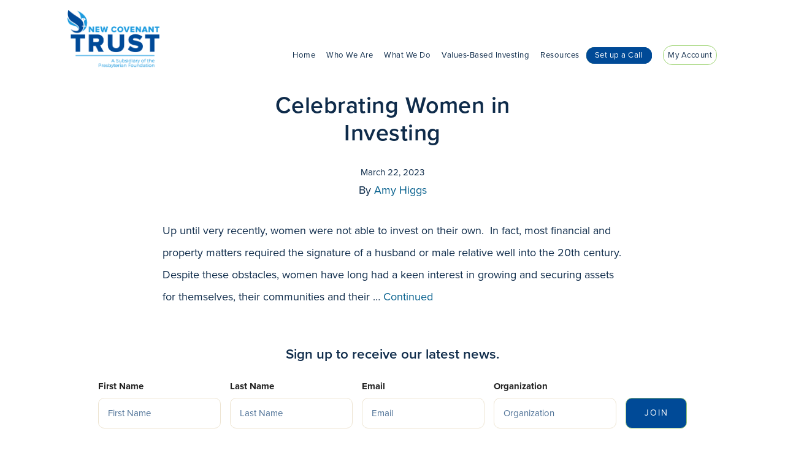

--- FILE ---
content_type: text/html; charset=UTF-8
request_url: https://newcovenanttrust.com/tag/womens-history/
body_size: 14206
content:
<!doctype html>
<html lang="en-US">
  <head>
  <meta charset="utf-8">
<script type="text/javascript">
/* <![CDATA[ */
var gform;gform||(document.addEventListener("gform_main_scripts_loaded",function(){gform.scriptsLoaded=!0}),document.addEventListener("gform/theme/scripts_loaded",function(){gform.themeScriptsLoaded=!0}),window.addEventListener("DOMContentLoaded",function(){gform.domLoaded=!0}),gform={domLoaded:!1,scriptsLoaded:!1,themeScriptsLoaded:!1,isFormEditor:()=>"function"==typeof InitializeEditor,callIfLoaded:function(o){return!(!gform.domLoaded||!gform.scriptsLoaded||!gform.themeScriptsLoaded&&!gform.isFormEditor()||(gform.isFormEditor()&&console.warn("The use of gform.initializeOnLoaded() is deprecated in the form editor context and will be removed in Gravity Forms 3.1."),o(),0))},initializeOnLoaded:function(o){gform.callIfLoaded(o)||(document.addEventListener("gform_main_scripts_loaded",()=>{gform.scriptsLoaded=!0,gform.callIfLoaded(o)}),document.addEventListener("gform/theme/scripts_loaded",()=>{gform.themeScriptsLoaded=!0,gform.callIfLoaded(o)}),window.addEventListener("DOMContentLoaded",()=>{gform.domLoaded=!0,gform.callIfLoaded(o)}))},hooks:{action:{},filter:{}},addAction:function(o,r,e,t){gform.addHook("action",o,r,e,t)},addFilter:function(o,r,e,t){gform.addHook("filter",o,r,e,t)},doAction:function(o){gform.doHook("action",o,arguments)},applyFilters:function(o){return gform.doHook("filter",o,arguments)},removeAction:function(o,r){gform.removeHook("action",o,r)},removeFilter:function(o,r,e){gform.removeHook("filter",o,r,e)},addHook:function(o,r,e,t,n){null==gform.hooks[o][r]&&(gform.hooks[o][r]=[]);var d=gform.hooks[o][r];null==n&&(n=r+"_"+d.length),gform.hooks[o][r].push({tag:n,callable:e,priority:t=null==t?10:t})},doHook:function(r,o,e){var t;if(e=Array.prototype.slice.call(e,1),null!=gform.hooks[r][o]&&((o=gform.hooks[r][o]).sort(function(o,r){return o.priority-r.priority}),o.forEach(function(o){"function"!=typeof(t=o.callable)&&(t=window[t]),"action"==r?t.apply(null,e):e[0]=t.apply(null,e)})),"filter"==r)return e[0]},removeHook:function(o,r,t,n){var e;null!=gform.hooks[o][r]&&(e=(e=gform.hooks[o][r]).filter(function(o,r,e){return!!(null!=n&&n!=o.tag||null!=t&&t!=o.priority)}),gform.hooks[o][r]=e)}});
/* ]]> */
</script>

  <meta http-equiv="x-ua-compatible" content="ie=edge">
  <meta name="viewport" content="width=device-width, initial-scale=1, shrink-to-fit=no">
  <script src="https://kit.fontawesome.com/fc231b4c28.js" crossorigin="anonymous"></script>
  <link rel="stylesheet" href="https://use.typekit.net/xfx3kpa.css">
  <script src="https://unpkg.com/packery@2.1/dist/packery.pkgd.min.js"></script>

  <meta name='robots' content='index, follow, max-image-preview:large, max-snippet:-1, max-video-preview:-1' />
<script id="cookieyes" type="text/javascript" src="https://cdn-cookieyes.com/client_data/8477af303cb28c3ddf88eb04/script.js"></script>
	<!-- This site is optimized with the Yoast SEO plugin v26.8 - https://yoast.com/product/yoast-seo-wordpress/ -->
	<title>women&#039;s history Archives - New Covenant Trust</title>
	<link rel="canonical" href="https://newcovenanttrust.com/tag/womens-history/" />
	<meta property="og:locale" content="en_US" />
	<meta property="og:type" content="article" />
	<meta property="og:title" content="women&#039;s history Archives - New Covenant Trust" />
	<meta property="og:url" content="https://newcovenanttrust.com/tag/womens-history/" />
	<meta property="og:site_name" content="New Covenant Trust" />
	<meta name="twitter:card" content="summary_large_image" />
	<script type="application/ld+json" class="yoast-schema-graph">{"@context":"https://schema.org","@graph":[{"@type":"CollectionPage","@id":"https://newcovenanttrust.com/tag/womens-history/","url":"https://newcovenanttrust.com/tag/womens-history/","name":"women's history Archives - New Covenant Trust","isPartOf":{"@id":"https://newcovenanttrust.com/#website"},"breadcrumb":{"@id":"https://newcovenanttrust.com/tag/womens-history/#breadcrumb"},"inLanguage":"en-US"},{"@type":"BreadcrumbList","@id":"https://newcovenanttrust.com/tag/womens-history/#breadcrumb","itemListElement":[{"@type":"ListItem","position":1,"name":"Home","item":"https://newcovenanttrust.com/"},{"@type":"ListItem","position":2,"name":"women's history"}]},{"@type":"WebSite","@id":"https://newcovenanttrust.com/#website","url":"https://newcovenanttrust.com/","name":"New Covenant Trust","description":"A Subsidiary of the Presbyterian Foundation","potentialAction":[{"@type":"SearchAction","target":{"@type":"EntryPoint","urlTemplate":"https://newcovenanttrust.com/?s={search_term_string}"},"query-input":{"@type":"PropertyValueSpecification","valueRequired":true,"valueName":"search_term_string"}}],"inLanguage":"en-US"}]}</script>
	<!-- / Yoast SEO plugin. -->


<link rel="alternate" type="application/rss+xml" title="New Covenant Trust &raquo; women&#039;s history Tag Feed" href="https://newcovenanttrust.com/tag/womens-history/feed/" />
<style id='wp-img-auto-sizes-contain-inline-css' type='text/css'>
img:is([sizes=auto i],[sizes^="auto," i]){contain-intrinsic-size:3000px 1500px}
/*# sourceURL=wp-img-auto-sizes-contain-inline-css */
</style>
<link rel='stylesheet' id='wpra-lightbox-css' href='https://newcovenanttrust.com/wp-content/plugins/wp-rss-aggregator/core/css/jquery-colorbox.css?ver=1.4.33' type='text/css' media='all' />
<style id='wp-emoji-styles-inline-css' type='text/css'>

	img.wp-smiley, img.emoji {
		display: inline !important;
		border: none !important;
		box-shadow: none !important;
		height: 1em !important;
		width: 1em !important;
		margin: 0 0.07em !important;
		vertical-align: -0.1em !important;
		background: none !important;
		padding: 0 !important;
	}
/*# sourceURL=wp-emoji-styles-inline-css */
</style>
<style id='wp-block-library-inline-css' type='text/css'>
:root{--wp-block-synced-color:#7a00df;--wp-block-synced-color--rgb:122,0,223;--wp-bound-block-color:var(--wp-block-synced-color);--wp-editor-canvas-background:#ddd;--wp-admin-theme-color:#007cba;--wp-admin-theme-color--rgb:0,124,186;--wp-admin-theme-color-darker-10:#006ba1;--wp-admin-theme-color-darker-10--rgb:0,107,160.5;--wp-admin-theme-color-darker-20:#005a87;--wp-admin-theme-color-darker-20--rgb:0,90,135;--wp-admin-border-width-focus:2px}@media (min-resolution:192dpi){:root{--wp-admin-border-width-focus:1.5px}}.wp-element-button{cursor:pointer}:root .has-very-light-gray-background-color{background-color:#eee}:root .has-very-dark-gray-background-color{background-color:#313131}:root .has-very-light-gray-color{color:#eee}:root .has-very-dark-gray-color{color:#313131}:root .has-vivid-green-cyan-to-vivid-cyan-blue-gradient-background{background:linear-gradient(135deg,#00d084,#0693e3)}:root .has-purple-crush-gradient-background{background:linear-gradient(135deg,#34e2e4,#4721fb 50%,#ab1dfe)}:root .has-hazy-dawn-gradient-background{background:linear-gradient(135deg,#faaca8,#dad0ec)}:root .has-subdued-olive-gradient-background{background:linear-gradient(135deg,#fafae1,#67a671)}:root .has-atomic-cream-gradient-background{background:linear-gradient(135deg,#fdd79a,#004a59)}:root .has-nightshade-gradient-background{background:linear-gradient(135deg,#330968,#31cdcf)}:root .has-midnight-gradient-background{background:linear-gradient(135deg,#020381,#2874fc)}:root{--wp--preset--font-size--normal:16px;--wp--preset--font-size--huge:42px}.has-regular-font-size{font-size:1em}.has-larger-font-size{font-size:2.625em}.has-normal-font-size{font-size:var(--wp--preset--font-size--normal)}.has-huge-font-size{font-size:var(--wp--preset--font-size--huge)}.has-text-align-center{text-align:center}.has-text-align-left{text-align:left}.has-text-align-right{text-align:right}.has-fit-text{white-space:nowrap!important}#end-resizable-editor-section{display:none}.aligncenter{clear:both}.items-justified-left{justify-content:flex-start}.items-justified-center{justify-content:center}.items-justified-right{justify-content:flex-end}.items-justified-space-between{justify-content:space-between}.screen-reader-text{border:0;clip-path:inset(50%);height:1px;margin:-1px;overflow:hidden;padding:0;position:absolute;width:1px;word-wrap:normal!important}.screen-reader-text:focus{background-color:#ddd;clip-path:none;color:#444;display:block;font-size:1em;height:auto;left:5px;line-height:normal;padding:15px 23px 14px;text-decoration:none;top:5px;width:auto;z-index:100000}html :where(.has-border-color){border-style:solid}html :where([style*=border-top-color]){border-top-style:solid}html :where([style*=border-right-color]){border-right-style:solid}html :where([style*=border-bottom-color]){border-bottom-style:solid}html :where([style*=border-left-color]){border-left-style:solid}html :where([style*=border-width]){border-style:solid}html :where([style*=border-top-width]){border-top-style:solid}html :where([style*=border-right-width]){border-right-style:solid}html :where([style*=border-bottom-width]){border-bottom-style:solid}html :where([style*=border-left-width]){border-left-style:solid}html :where(img[class*=wp-image-]){height:auto;max-width:100%}:where(figure){margin:0 0 1em}html :where(.is-position-sticky){--wp-admin--admin-bar--position-offset:var(--wp-admin--admin-bar--height,0px)}@media screen and (max-width:600px){html :where(.is-position-sticky){--wp-admin--admin-bar--position-offset:0px}}
/*# sourceURL=/wp-includes/css/dist/block-library/common.min.css */
</style>
<link rel='stylesheet' id='sage/main.css-css' href='https://newcovenanttrust.com/wp-content/themes/new-covenant-trust/dist/styles/main_235a8d2e.css' type='text/css' media='all' />
<link rel='stylesheet' id='sib-front-css-css' href='https://newcovenanttrust.com/wp-content/plugins/mailin/css/mailin-front.css?ver=6.9' type='text/css' media='all' />
<script type="text/javascript" src="https://newcovenanttrust.com/wp-includes/js/jquery/jquery.min.js?ver=3.7.1" id="jquery-core-js"></script>
<script type="text/javascript" src="https://newcovenanttrust.com/wp-includes/js/jquery/jquery-migrate.min.js?ver=3.4.1" id="jquery-migrate-js"></script>
<script type="text/javascript" id="sib-front-js-js-extra">
/* <![CDATA[ */
var sibErrMsg = {"invalidMail":"Please fill out valid email address","requiredField":"Please fill out required fields","invalidDateFormat":"Please fill out valid date format","invalidSMSFormat":"Please fill out valid phone number"};
var ajax_sib_front_object = {"ajax_url":"https://newcovenanttrust.com/wp-admin/admin-ajax.php","ajax_nonce":"64b73a05a5","flag_url":"https://newcovenanttrust.com/wp-content/plugins/mailin/img/flags/"};
//# sourceURL=sib-front-js-js-extra
/* ]]> */
</script>
<script type="text/javascript" src="https://newcovenanttrust.com/wp-content/plugins/mailin/js/mailin-front.js?ver=1765468390" id="sib-front-js-js"></script>
<link rel="https://api.w.org/" href="https://newcovenanttrust.com/wp-json/" /><link rel="alternate" title="JSON" type="application/json" href="https://newcovenanttrust.com/wp-json/wp/v2/tags/11" /><link rel="EditURI" type="application/rsd+xml" title="RSD" href="https://newcovenanttrust.com/xmlrpc.php?rsd" />
<meta name="generator" content="WordPress 6.9" />
<style type="text/css">.recentcomments a{display:inline !important;padding:0 !important;margin:0 !important;}</style><script type="text/javascript" src="https://cdn.by.wonderpush.com/sdk/1.1/wonderpush-loader.min.js" async></script>
<script type="text/javascript">
  window.WonderPush = window.WonderPush || [];
  window.WonderPush.push(['init', {"customDomain":"https:\/\/newcovenanttrust.com\/wp-content\/plugins\/mailin\/","serviceWorkerUrl":"wonderpush-worker-loader.min.js?webKey=c0ac508841cd80f4b1ef6622f229948faa6d129a6c081c088b58518db591bc18","frameUrl":"wonderpush.min.html","webKey":"c0ac508841cd80f4b1ef6622f229948faa6d129a6c081c088b58518db591bc18"}]);
</script><link rel="icon" href="https://newcovenanttrust.com/wp-content/uploads/2021/07/cropped-nctc-favicon-32x32.png" sizes="32x32" />
<link rel="icon" href="https://newcovenanttrust.com/wp-content/uploads/2021/07/cropped-nctc-favicon-192x192.png" sizes="192x192" />
<link rel="apple-touch-icon" href="https://newcovenanttrust.com/wp-content/uploads/2021/07/cropped-nctc-favicon-180x180.png" />
<meta name="msapplication-TileImage" content="https://newcovenanttrust.com/wp-content/uploads/2021/07/cropped-nctc-favicon-270x270.png" />
		<style type="text/css" id="wp-custom-css">
			.gfield_label {
	display: block !important;
  margin-bottom: 8px;
  font-weight: bold;
}

#field_2_6 {
	display: none;
}

#gform_submit_button_2 {
  margin-top: 30px;
}

.content-info .footer-nav-wrapper .mobile li a:hover {
	color: white;
}

.content-info .footer-nav-wrapper .mobile-2 li a:hover {
    color: white;
}

.c\(leaf\),
.c\(salmon\) {
    color: #0e2b4a !important;
}

.banner .setup-call,
.content-info .footer-nav-wrapper .mobile-2 li:first-child a {
	background-color: #004A97;
}

/*.banner .setup-call:after {
    opacity: 1;
    z-index: -1;
    background: linear-gradient(-90deg, #0e2b4a, #005dbd);
    padding: 7px;
}*/

/*
.content-info .footer-nav-wrapper .mobile-2 li:first-child a::after {
	 background: linear-gradient(-90deg, #0e2b4a, #005dbd);
}*/

.banner .nav li a {
	font-weight: 400 !important;
}

.content-info .footer-nav-wrapper .mobile-2 li:first-child a {
	font-weight: 400;
}

a {
	color: #035E8C;
}

.post-password-form {
	text-align: center !important;
	font-size: 24px !important;
}		</style>
		  <!-- Global site tag (gtag.js) - Google Analytics -->
    <script async src="https://www.googletagmanager.com/gtag/js?id=G-T37E8B3XLQ"></script>
    <script>
      window.dataLayer = window.dataLayer || [];
      function gtag(){dataLayer.push(arguments);}
      gtag('js', new Date());

      gtag('config', 'G-T37E8B3XLQ');
    </script>
</head>
  <body class="archive tag tag-womens-history tag-11 wp-theme-new-covenant-trustresources app-data index-data archive-data tag-data tag-11-data tag-womens-history-data">
        <header class="banner">
  <div class="container">
    <a class="brand" href="https://newcovenanttrust.com/"><img class="logo-color" src="/wp-content/uploads/2021/05/nct-logo-color@3x.png" alt="Main Site Logo"></a>
    <div class="header-right">
      <nav class="nav-primary fz(14) c(white)">
        <div class="main-nav">
                  <div class="menu-primary-navigation-container"><ul id="menu-primary-navigation" class="nav"><li id="menu-item-30" class="menu-item menu-item-type-post_type menu-item-object-page menu-item-home menu-item-30"><a href="https://newcovenanttrust.com/">Home</a></li>
<li id="menu-item-499" class="menu-item menu-item-type-post_type menu-item-object-page menu-item-has-children menu-item-499"><a href="https://newcovenanttrust.com/about/">Who We Are</a>
<ul class="sub-menu">
	<li id="menu-item-694" class="submenu-item menu-item menu-item-type-post_type menu-item-object-page menu-item-694"><a href="https://newcovenanttrust.com/about/">About</a></li>
	<li id="menu-item-31" class="submenu-item menu-item menu-item-type-post_type menu-item-object-page menu-item-31"><a href="https://newcovenanttrust.com/why-nctc/">Why NCTC?</a></li>
	<li id="menu-item-692" class="submenu-item menu-item menu-item-type-post_type menu-item-object-page menu-item-692"><a href="https://newcovenanttrust.com/team/">Meet Our Team</a></li>
	<li id="menu-item-693" class="submenu-item menu-item menu-item-type-post_type menu-item-object-page menu-item-693"><a href="https://newcovenanttrust.com/board/">Board</a></li>
	<li id="menu-item-1486" class="menu-item menu-item-type-post_type menu-item-object-page menu-item-1486"><a href="https://newcovenanttrust.com/join-our-team/">Join Our Team</a></li>
	<li id="menu-item-2290" class="menu-item menu-item-type-post_type menu-item-object-page menu-item-2290"><a href="https://newcovenanttrust.com/client-covenant/">Our Covenant to You</a></li>
</ul>
</li>
<li id="menu-item-33" class="menu-item menu-item-type-post_type menu-item-object-page menu-item-has-children menu-item-33"><a href="https://newcovenanttrust.com/services/">What We Do</a>
<ul class="sub-menu">
	<li id="menu-item-695" class="submenu-item menu-item menu-item-type-post_type menu-item-object-page menu-item-695"><a href="https://newcovenanttrust.com/services/">Services Overview</a></li>
	<li id="menu-item-696" class="submenu-item menu-item menu-item-type-post_type menu-item-object-page menu-item-696"><a href="https://newcovenanttrust.com/investment-services/">Investment Services</a></li>
</ul>
</li>
<li id="menu-item-165" class="menu-item menu-item-type-post_type menu-item-object-page menu-item-has-children menu-item-165"><a href="https://newcovenanttrust.com/values/">Values-Based Investing</a>
<ul class="sub-menu">
	<li id="menu-item-722" class="submenu-item menu-item menu-item-type-post_type menu-item-object-page menu-item-722"><a href="https://newcovenanttrust.com/values/">How It Works</a></li>
	<li id="menu-item-699" class="submenu-item menu-item menu-item-type-post_type menu-item-object-page menu-item-699"><a href="https://newcovenanttrust.com/fossil-fuel-free/">Fossil Fuel Free</a></li>
</ul>
</li>
<li id="menu-item-34" class="menu-item menu-item-type-post_type menu-item-object-page menu-item-has-children menu-item-34"><a href="https://newcovenanttrust.com/resources/">Resources</a>
<ul class="sub-menu">
	<li id="menu-item-723" class="submenu-item menu-item menu-item-type-post_type menu-item-object-page menu-item-723"><a href="https://newcovenanttrust.com/resources/">Helpful Links</a></li>
	<li id="menu-item-697" class="submenu-item menu-item menu-item-type-custom menu-item-object-custom menu-item-697"><a href="/blog">Blog</a></li>
	<li id="menu-item-698" class="submenu-item menu-item menu-item-type-custom menu-item-object-custom menu-item-698"><a href="/videos">Videos</a></li>
</ul>
</li>
<li id="menu-item-42" class="setup-call menu-item menu-item-type-post_type menu-item-object-page menu-item-42"><a href="https://newcovenanttrust.com/set-up-a-call/">Set up a Call</a></li>
<li id="menu-item-128" class="my-account menu-item menu-item-type-custom menu-item-object-custom menu-item-128"><a href="https://login.bdreporting.com/Auth/SignIn">My Account</a></li>
</ul></div>
                </div>
        <div class="mobile-inner">
          <a class="brand" href="https://newcovenanttrust.com/"><img class="mobile-logo" src="  /wp-content/uploads/2021/05/nct-logo-white@3x.png"  alt="Main Site Logo"></a>
          <div class="mobile-nav-wrapper">
                          <ul id="menu-mobile-navigation" class="mobile"><li id="menu-item-47" class="menu-item menu-item-type-post_type menu-item-object-page menu-item-home menu-item-47"><a href="https://newcovenanttrust.com/">Home</a></li>
<li id="menu-item-772" class="menu-item menu-item-type-post_type menu-item-object-page menu-item-772"><a href="https://newcovenanttrust.com/about/">About Us</a></li>
<li id="menu-item-50" class="menu-item menu-item-type-post_type menu-item-object-page menu-item-50"><a href="https://newcovenanttrust.com/services/">Services Overview</a></li>
<li id="menu-item-773" class="menu-item menu-item-type-post_type menu-item-object-page menu-item-773"><a href="https://newcovenanttrust.com/values/">Values-Based Investing</a></li>
<li id="menu-item-774" class="menu-item menu-item-type-post_type menu-item-object-page menu-item-774"><a href="https://newcovenanttrust.com/resources/">Resources</a></li>
<li id="menu-item-775" class="menu-item menu-item-type-post_type menu-item-object-page menu-item-775"><a href="https://newcovenanttrust.com/set-up-a-call/">Set up a Call</a></li>
</ul>
                                      <ul id="menu-mobile-navigation-2" class="mobile-2"><li id="menu-item-52" class="menu-item menu-item-type-custom menu-item-object-custom menu-item-52"><a href="https://login.bdreporting.com/Auth/SignIn">My Account</a></li>
<li id="menu-item-661" class="menu-item menu-item-type-post_type menu-item-object-page menu-item-661"><a href="https://newcovenanttrust.com/team/">Meet Our Team</a></li>
<li id="menu-item-659" class="menu-item menu-item-type-post_type menu-item-object-page menu-item-659"><a href="https://newcovenanttrust.com/board/">Board</a></li>
<li id="menu-item-1487" class="menu-item menu-item-type-post_type menu-item-object-page menu-item-1487"><a href="https://newcovenanttrust.com/join-our-team/">Join Our Team</a></li>
<li id="menu-item-2304" class="menu-item menu-item-type-post_type menu-item-object-page menu-item-2304"><a href="https://newcovenanttrust.com/client-covenant/">Our Covenant to You</a></li>
<li id="menu-item-651" class="menu-item menu-item-type-post_type menu-item-object-page menu-item-651"><a href="https://newcovenanttrust.com/fossil-fuel-free/">Fossil Fuel Free</a></li>
<li id="menu-item-776" class="menu-item menu-item-type-post_type menu-item-object-page menu-item-776"><a href="https://newcovenanttrust.com/investment-services/">Investment Services</a></li>
<li id="menu-item-55" class="menu-item menu-item-type-custom menu-item-object-custom menu-item-55"><a href="/blog">Blog</a></li>
<li id="menu-item-56" class="menu-item menu-item-type-custom menu-item-object-custom menu-item-56"><a href="/videos">Videos</a></li>
</ul>
                      </div>
        </div>
        <div class="social-menu">
              <a class="item circle-btn fw(600)" href="/set-up-a-call/" target=&quot;blank&quot;><span><i class="fal fa-arrow-right"></i></span>Schedule a Call</a>
          		              <h2 class="item fz(24) c(light-blue-grey)">Get in Touch</h2>
              <h3 class="item fz(13) c(light-blue-grey)">Our Office</h3>
              <p class="item fz(16)">200 E. 12th Street Jeffersonville, IN 47130</p>
              <p class="item fz(16)">900 Spring St., Suite A, Jeffersonville, IN 47130</p>
              <h3 class="item fz(13) c(light-blue-grey)">Email Us</h3>
              <p class="item fz(16)">trustservices@presbyterianfoundation.org</p>
              <h3 class="item fz(13) c(light-blue-grey)">Phone No.</h3>
              <p class="item fz(16)">800-858-6127 | Option #6</p>
              <p class="item fz(16)"></p>
        </div>
      </nav>
      <div class="menu-btn" data-toggle-nav>
        <p class="menu">Menu</p>
        <p class="close">Close</p>
        <div class="hamburger" >
          <div class="inner">
           <div class="bar" id="top-bun"></div>
           <div class="bar" id="meat"></div>
           <div class="bar" id="bottom-bun"></div> 
          </div>
        </div>
      </div>
    </div>
  </div>
</header>
    <div class="wrap container" role="document">
      <div class="content">
        <main class="main">
            <div class="page-header">
</div>

  
       <article class="post-2377 post type-post status-publish format-standard hentry category-uncategorized tag-womens-history">
  <header>
    <h2 class="entry-title fz(40) ta(c) fw(600)"><a class="c(dark-indigo)" href="https://newcovenanttrust.com/celebrating-women-in-investing/">Celebrating Women in Investing</a></h2>
    <time class="updated c(dark-indigo) fw(400) ta(c)" datetime="2023-03-22T08:30:00+00:00">March 22, 2023</time>
<p class="byline author vcard c(dark-indigo) fw(400) ta(c)">
  By <a href="https://newcovenanttrust.com/author/amyhiggs/" rel="author" class="fn">
    Amy Higgs
  </a>
</p>
  </header>
  <div class="entry-summary">
    <p>Up until very recently, women were not able to invest on their own.&nbsp; In fact, most financial and property matters required the signature of a husband or male relative well into the 20th century. Despite these obstacles, women have long had a keen interest in growing and securing assets for themselves, their communities and their &hellip; <a href="https://newcovenanttrust.com/celebrating-women-in-investing/">Continued</a></p>
  </div>
</article>
  
  
        </main>
              </div>
    </div>
        <footer class="content-info">
  <div class="container">
    <div class="footer-form">
      <h3 class="fz(24) c(dark-indigo) ta(c)">Sign up to receive our latest news.</h3>
      
                <div class='gf_browser_chrome gform_wrapper gravity-theme gform-theme--no-framework' data-form-theme='gravity-theme' data-form-index='0' id='gform_wrapper_2' ><form method='post' enctype='multipart/form-data'  id='gform_2'  action='/tag/womens-history/' data-formid='2' novalidate>
                        <div class='gform-body gform_body'><div id='gform_fields_2' class='gform_fields top_label form_sublabel_below description_below validation_below'><div id="field_2_1" class="gfield gfield--type-text gfield--input-type-text field_sublabel_below gfield--no-description field_description_below field_validation_below gfield_visibility_visible"  ><label class='gfield_label gform-field-label' for='input_2_1'>First Name</label><div class='ginput_container ginput_container_text'><input name='input_1' id='input_2_1' type='text' value='' class='large'   tabindex='99' placeholder='First Name'  aria-invalid="false"   /></div></div><div id="field_2_3" class="gfield gfield--type-text gfield--input-type-text field_sublabel_below gfield--no-description field_description_below field_validation_below gfield_visibility_visible"  ><label class='gfield_label gform-field-label' for='input_2_3'>Last Name</label><div class='ginput_container ginput_container_text'><input name='input_3' id='input_2_3' type='text' value='' class='large'   tabindex='100' placeholder='Last Name'  aria-invalid="false"   /></div></div><div id="field_2_4" class="gfield gfield--type-email gfield--input-type-email field_sublabel_below gfield--no-description field_description_below field_validation_below gfield_visibility_visible"  ><label class='gfield_label gform-field-label' for='input_2_4'>Email</label><div class='ginput_container ginput_container_email'>
                            <input name='input_4' id='input_2_4' type='email' value='' class='large' tabindex='101'  placeholder='Email'  aria-invalid="false"  />
                        </div></div><div id="field_2_5" class="gfield gfield--type-text gfield--input-type-text field_sublabel_below gfield--no-description field_description_below field_validation_below gfield_visibility_visible"  ><label class='gfield_label gform-field-label' for='input_2_5'>Organization</label><div class='ginput_container ginput_container_text'><input name='input_5' id='input_2_5' type='text' value='' class='large'   tabindex='102' placeholder='Organization'  aria-invalid="false"   /></div></div><div id="field_2_6" class="gfield gfield--type-captcha gfield--input-type-captcha gfield--width-full field_sublabel_below gfield--no-description field_description_below field_validation_below gfield_visibility_visible"  ><label class='gfield_label gform-field-label' for='input_2_6'>CAPTCHA</label><div id='input_2_6' class='ginput_container ginput_recaptcha' data-sitekey='6LeAK-QoAAAAAJ0uTmj_TWJSSKQapfAkxdcCQ2q2'  data-theme='light' data-tabindex='-1' data-size='invisible' data-badge='bottomright'></div></div></div></div>
        <div class='gform-footer gform_footer top_label'> <input type='submit' id='gform_submit_button_2' class='gform_button button' onclick='gform.submission.handleButtonClick(this);' data-submission-type='submit' value='Join' tabindex='103' /> 
            <input type='hidden' class='gform_hidden' name='gform_submission_method' data-js='gform_submission_method_2' value='postback' />
            <input type='hidden' class='gform_hidden' name='gform_theme' data-js='gform_theme_2' id='gform_theme_2' value='gravity-theme' />
            <input type='hidden' class='gform_hidden' name='gform_style_settings' data-js='gform_style_settings_2' id='gform_style_settings_2' value='' />
            <input type='hidden' class='gform_hidden' name='is_submit_2' value='1' />
            <input type='hidden' class='gform_hidden' name='gform_submit' value='2' />
            
            <input type='hidden' class='gform_hidden' name='gform_unique_id' value='' />
            <input type='hidden' class='gform_hidden' name='state_2' value='WyJbXSIsImY1NjcwNDEyNzhlMjk5ODU2MjQ5ZTk0MGQwOGY0MDNlIl0=' />
            <input type='hidden' autocomplete='off' class='gform_hidden' name='gform_target_page_number_2' id='gform_target_page_number_2' value='0' />
            <input type='hidden' autocomplete='off' class='gform_hidden' name='gform_source_page_number_2' id='gform_source_page_number_2' value='1' />
            <input type='hidden' name='gform_field_values' value='' />
            
        </div>
                        </form>
                        </div><script type="text/javascript">
/* <![CDATA[ */
 gform.initializeOnLoaded( function() {gformInitSpinner( 2, 'https://newcovenanttrust.com/wp-content/plugins/gravityforms/images/spinner.svg', true );jQuery('#gform_ajax_frame_2').on('load',function(){var contents = jQuery(this).contents().find('*').html();var is_postback = contents.indexOf('GF_AJAX_POSTBACK') >= 0;if(!is_postback){return;}var form_content = jQuery(this).contents().find('#gform_wrapper_2');var is_confirmation = jQuery(this).contents().find('#gform_confirmation_wrapper_2').length > 0;var is_redirect = contents.indexOf('gformRedirect(){') >= 0;var is_form = form_content.length > 0 && ! is_redirect && ! is_confirmation;var mt = parseInt(jQuery('html').css('margin-top'), 10) + parseInt(jQuery('body').css('margin-top'), 10) + 100;if(is_form){jQuery('#gform_wrapper_2').html(form_content.html());if(form_content.hasClass('gform_validation_error')){jQuery('#gform_wrapper_2').addClass('gform_validation_error');} else {jQuery('#gform_wrapper_2').removeClass('gform_validation_error');}setTimeout( function() { /* delay the scroll by 50 milliseconds to fix a bug in chrome */  }, 50 );if(window['gformInitDatepicker']) {gformInitDatepicker();}if(window['gformInitPriceFields']) {gformInitPriceFields();}var current_page = jQuery('#gform_source_page_number_2').val();gformInitSpinner( 2, 'https://newcovenanttrust.com/wp-content/plugins/gravityforms/images/spinner.svg', true );jQuery(document).trigger('gform_page_loaded', [2, current_page]);window['gf_submitting_2'] = false;}else if(!is_redirect){var confirmation_content = jQuery(this).contents().find('.GF_AJAX_POSTBACK').html();if(!confirmation_content){confirmation_content = contents;}jQuery('#gform_wrapper_2').replaceWith(confirmation_content);jQuery(document).trigger('gform_confirmation_loaded', [2]);window['gf_submitting_2'] = false;wp.a11y.speak(jQuery('#gform_confirmation_message_2').text());}else{jQuery('#gform_2').append(contents);if(window['gformRedirect']) {gformRedirect();}}jQuery(document).trigger("gform_pre_post_render", [{ formId: "2", currentPage: "current_page", abort: function() { this.preventDefault(); } }]);        if (event && event.defaultPrevented) {                return;        }        const gformWrapperDiv = document.getElementById( "gform_wrapper_2" );        if ( gformWrapperDiv ) {            const visibilitySpan = document.createElement( "span" );            visibilitySpan.id = "gform_visibility_test_2";            gformWrapperDiv.insertAdjacentElement( "afterend", visibilitySpan );        }        const visibilityTestDiv = document.getElementById( "gform_visibility_test_2" );        let postRenderFired = false;        function triggerPostRender() {            if ( postRenderFired ) {                return;            }            postRenderFired = true;            gform.core.triggerPostRenderEvents( 2, current_page );            if ( visibilityTestDiv ) {                visibilityTestDiv.parentNode.removeChild( visibilityTestDiv );            }        }        function debounce( func, wait, immediate ) {            var timeout;            return function() {                var context = this, args = arguments;                var later = function() {                    timeout = null;                    if ( !immediate ) func.apply( context, args );                };                var callNow = immediate && !timeout;                clearTimeout( timeout );                timeout = setTimeout( later, wait );                if ( callNow ) func.apply( context, args );            };        }        const debouncedTriggerPostRender = debounce( function() {            triggerPostRender();        }, 200 );        if ( visibilityTestDiv && visibilityTestDiv.offsetParent === null ) {            const observer = new MutationObserver( ( mutations ) => {                mutations.forEach( ( mutation ) => {                    if ( mutation.type === 'attributes' && visibilityTestDiv.offsetParent !== null ) {                        debouncedTriggerPostRender();                        observer.disconnect();                    }                });            });            observer.observe( document.body, {                attributes: true,                childList: false,                subtree: true,                attributeFilter: [ 'style', 'class' ],            });        } else {            triggerPostRender();        }    } );} ); 
/* ]]> */
</script>

    </div>
    <div class="footer-inner">
      <a class="brand" href="https://newcovenanttrust.com/"><img class="footer-logo" src="/wp-content/uploads/2021/05/nct-logo-color@3x.png"  alt="Main Site Logo"></a>
      <div class="footer-nav-wrapper">
                  <ul id="menu-mobile-navigation-1" class="mobile"><li class="menu-item menu-item-type-post_type menu-item-object-page menu-item-home menu-item-47"><a href="https://newcovenanttrust.com/">Home</a></li>
<li class="menu-item menu-item-type-post_type menu-item-object-page menu-item-772"><a href="https://newcovenanttrust.com/about/">About Us</a></li>
<li class="menu-item menu-item-type-post_type menu-item-object-page menu-item-50"><a href="https://newcovenanttrust.com/services/">Services Overview</a></li>
<li class="menu-item menu-item-type-post_type menu-item-object-page menu-item-773"><a href="https://newcovenanttrust.com/values/">Values-Based Investing</a></li>
<li class="menu-item menu-item-type-post_type menu-item-object-page menu-item-774"><a href="https://newcovenanttrust.com/resources/">Resources</a></li>
<li class="menu-item menu-item-type-post_type menu-item-object-page menu-item-775"><a href="https://newcovenanttrust.com/set-up-a-call/">Set up a Call</a></li>
</ul>
                          <ul id="menu-mobile-navigation-3" class="mobile-2"><li class="menu-item menu-item-type-custom menu-item-object-custom menu-item-52"><a href="https://login.bdreporting.com/Auth/SignIn">My Account</a></li>
<li class="menu-item menu-item-type-post_type menu-item-object-page menu-item-661"><a href="https://newcovenanttrust.com/team/">Meet Our Team</a></li>
<li class="menu-item menu-item-type-post_type menu-item-object-page menu-item-659"><a href="https://newcovenanttrust.com/board/">Board</a></li>
<li class="menu-item menu-item-type-post_type menu-item-object-page menu-item-1487"><a href="https://newcovenanttrust.com/join-our-team/">Join Our Team</a></li>
<li class="menu-item menu-item-type-post_type menu-item-object-page menu-item-2304"><a href="https://newcovenanttrust.com/client-covenant/">Our Covenant to You</a></li>
<li class="menu-item menu-item-type-post_type menu-item-object-page menu-item-651"><a href="https://newcovenanttrust.com/fossil-fuel-free/">Fossil Fuel Free</a></li>
<li class="menu-item menu-item-type-post_type menu-item-object-page menu-item-776"><a href="https://newcovenanttrust.com/investment-services/">Investment Services</a></li>
<li class="menu-item menu-item-type-custom menu-item-object-custom menu-item-55"><a href="/blog">Blog</a></li>
<li class="menu-item menu-item-type-custom menu-item-object-custom menu-item-56"><a href="/videos">Videos</a></li>
</ul>
              </div>
      <div class="footer-social-menu">
        <a class="item circle-btn fw(600)" href="/set-up-a-call/" target=&quot;blank&quot;><span><i class="fal fa-arrow-right"></i></span>Schedule a Call</a>
                <h2 class="item fz(24) c(dark-indigo)">Get in Touch</h2>
        <h3 class="item fz(13) c(darkish-blue)">USPS Mailing Address</h3>
        <p class="item fz(16)">200 E. 12th Street Jeffersonville, IN 47130</p>
		<h3 class="item fz(13) c(darkish-blue)">For UPS/FedEx Deliveries</h3>
        <p class="item fz(16)">900 Spring St., Suite A, Jeffersonville, IN 47130</p>
        <!-- <p class="item fz(16)">900 Spring St., Suite A, Jeffersonville, IN 47130</p> -->
        <h3 class="item fz(13) c(darkish-blue)">Email Us</h3>
        <a href="mailto:trustservices@presbyterianfoundation.org" class="item fz(16) c(dark-indigo)">trustservices@presbyterianfoundation.org</a>
        <h3 class="item fz(13) c(darkish-blue)">Phone No.</h3>
        <p class="item fz(16)">800-858-6127 | Option #6</p>
        <!-- <p class="item fz(16)"></p> -->
      </div>
    </div>
   
    <div class="footer-links">
            <a class="footer-link" href="https://newcovenanttrust.com/privacy-policy/" target=&quot;link&quot; >Privacy Policy</a>
            <a class="footer-link" href="https://newcovenanttrust.com/disclosures/" target=&quot;link&quot; >Disclosures</a>
            <p>Copyright 2026</p>
    </div>
  </div>
</footer>
    <script type="speculationrules">
{"prefetch":[{"source":"document","where":{"and":[{"href_matches":"/*"},{"not":{"href_matches":["/wp-*.php","/wp-admin/*","/wp-content/uploads/*","/wp-content/*","/wp-content/plugins/*","/wp-content/themes/new-covenant-trust/resources/*","/*\\?(.+)"]}},{"not":{"selector_matches":"a[rel~=\"nofollow\"]"}},{"not":{"selector_matches":".no-prefetch, .no-prefetch a"}}]},"eagerness":"conservative"}]}
</script>
<style id='wp-block-paragraph-inline-css' type='text/css'>
.is-small-text{font-size:.875em}.is-regular-text{font-size:1em}.is-large-text{font-size:2.25em}.is-larger-text{font-size:3em}.has-drop-cap:not(:focus):first-letter{float:left;font-size:8.4em;font-style:normal;font-weight:100;line-height:.68;margin:.05em .1em 0 0;text-transform:uppercase}body.rtl .has-drop-cap:not(:focus):first-letter{float:none;margin-left:.1em}p.has-drop-cap.has-background{overflow:hidden}:root :where(p.has-background){padding:1.25em 2.375em}:where(p.has-text-color:not(.has-link-color)) a{color:inherit}p.has-text-align-left[style*="writing-mode:vertical-lr"],p.has-text-align-right[style*="writing-mode:vertical-rl"]{rotate:180deg}
/*# sourceURL=https://newcovenanttrust.com/wp-includes/blocks/paragraph/style.min.css */
</style>
<style id='wp-block-heading-inline-css' type='text/css'>
h1:where(.wp-block-heading).has-background,h2:where(.wp-block-heading).has-background,h3:where(.wp-block-heading).has-background,h4:where(.wp-block-heading).has-background,h5:where(.wp-block-heading).has-background,h6:where(.wp-block-heading).has-background{padding:1.25em 2.375em}h1.has-text-align-left[style*=writing-mode]:where([style*=vertical-lr]),h1.has-text-align-right[style*=writing-mode]:where([style*=vertical-rl]),h2.has-text-align-left[style*=writing-mode]:where([style*=vertical-lr]),h2.has-text-align-right[style*=writing-mode]:where([style*=vertical-rl]),h3.has-text-align-left[style*=writing-mode]:where([style*=vertical-lr]),h3.has-text-align-right[style*=writing-mode]:where([style*=vertical-rl]),h4.has-text-align-left[style*=writing-mode]:where([style*=vertical-lr]),h4.has-text-align-right[style*=writing-mode]:where([style*=vertical-rl]),h5.has-text-align-left[style*=writing-mode]:where([style*=vertical-lr]),h5.has-text-align-right[style*=writing-mode]:where([style*=vertical-rl]),h6.has-text-align-left[style*=writing-mode]:where([style*=vertical-lr]),h6.has-text-align-right[style*=writing-mode]:where([style*=vertical-rl]){rotate:180deg}
/*# sourceURL=https://newcovenanttrust.com/wp-includes/blocks/heading/style.min.css */
</style>
<style id='global-styles-inline-css' type='text/css'>
:root{--wp--preset--aspect-ratio--square: 1;--wp--preset--aspect-ratio--4-3: 4/3;--wp--preset--aspect-ratio--3-4: 3/4;--wp--preset--aspect-ratio--3-2: 3/2;--wp--preset--aspect-ratio--2-3: 2/3;--wp--preset--aspect-ratio--16-9: 16/9;--wp--preset--aspect-ratio--9-16: 9/16;--wp--preset--color--black: #000000;--wp--preset--color--cyan-bluish-gray: #abb8c3;--wp--preset--color--white: #ffffff;--wp--preset--color--pale-pink: #f78da7;--wp--preset--color--vivid-red: #cf2e2e;--wp--preset--color--luminous-vivid-orange: #ff6900;--wp--preset--color--luminous-vivid-amber: #fcb900;--wp--preset--color--light-green-cyan: #7bdcb5;--wp--preset--color--vivid-green-cyan: #00d084;--wp--preset--color--pale-cyan-blue: #8ed1fc;--wp--preset--color--vivid-cyan-blue: #0693e3;--wp--preset--color--vivid-purple: #9b51e0;--wp--preset--gradient--vivid-cyan-blue-to-vivid-purple: linear-gradient(135deg,rgb(6,147,227) 0%,rgb(155,81,224) 100%);--wp--preset--gradient--light-green-cyan-to-vivid-green-cyan: linear-gradient(135deg,rgb(122,220,180) 0%,rgb(0,208,130) 100%);--wp--preset--gradient--luminous-vivid-amber-to-luminous-vivid-orange: linear-gradient(135deg,rgb(252,185,0) 0%,rgb(255,105,0) 100%);--wp--preset--gradient--luminous-vivid-orange-to-vivid-red: linear-gradient(135deg,rgb(255,105,0) 0%,rgb(207,46,46) 100%);--wp--preset--gradient--very-light-gray-to-cyan-bluish-gray: linear-gradient(135deg,rgb(238,238,238) 0%,rgb(169,184,195) 100%);--wp--preset--gradient--cool-to-warm-spectrum: linear-gradient(135deg,rgb(74,234,220) 0%,rgb(151,120,209) 20%,rgb(207,42,186) 40%,rgb(238,44,130) 60%,rgb(251,105,98) 80%,rgb(254,248,76) 100%);--wp--preset--gradient--blush-light-purple: linear-gradient(135deg,rgb(255,206,236) 0%,rgb(152,150,240) 100%);--wp--preset--gradient--blush-bordeaux: linear-gradient(135deg,rgb(254,205,165) 0%,rgb(254,45,45) 50%,rgb(107,0,62) 100%);--wp--preset--gradient--luminous-dusk: linear-gradient(135deg,rgb(255,203,112) 0%,rgb(199,81,192) 50%,rgb(65,88,208) 100%);--wp--preset--gradient--pale-ocean: linear-gradient(135deg,rgb(255,245,203) 0%,rgb(182,227,212) 50%,rgb(51,167,181) 100%);--wp--preset--gradient--electric-grass: linear-gradient(135deg,rgb(202,248,128) 0%,rgb(113,206,126) 100%);--wp--preset--gradient--midnight: linear-gradient(135deg,rgb(2,3,129) 0%,rgb(40,116,252) 100%);--wp--preset--font-size--small: 13px;--wp--preset--font-size--medium: 20px;--wp--preset--font-size--large: 36px;--wp--preset--font-size--x-large: 42px;--wp--preset--spacing--20: 0.44rem;--wp--preset--spacing--30: 0.67rem;--wp--preset--spacing--40: 1rem;--wp--preset--spacing--50: 1.5rem;--wp--preset--spacing--60: 2.25rem;--wp--preset--spacing--70: 3.38rem;--wp--preset--spacing--80: 5.06rem;--wp--preset--shadow--natural: 6px 6px 9px rgba(0, 0, 0, 0.2);--wp--preset--shadow--deep: 12px 12px 50px rgba(0, 0, 0, 0.4);--wp--preset--shadow--sharp: 6px 6px 0px rgba(0, 0, 0, 0.2);--wp--preset--shadow--outlined: 6px 6px 0px -3px rgb(255, 255, 255), 6px 6px rgb(0, 0, 0);--wp--preset--shadow--crisp: 6px 6px 0px rgb(0, 0, 0);}:where(body) { margin: 0; }.wp-site-blocks > .alignleft { float: left; margin-right: 2em; }.wp-site-blocks > .alignright { float: right; margin-left: 2em; }.wp-site-blocks > .aligncenter { justify-content: center; margin-left: auto; margin-right: auto; }:where(.is-layout-flex){gap: 0.5em;}:where(.is-layout-grid){gap: 0.5em;}.is-layout-flow > .alignleft{float: left;margin-inline-start: 0;margin-inline-end: 2em;}.is-layout-flow > .alignright{float: right;margin-inline-start: 2em;margin-inline-end: 0;}.is-layout-flow > .aligncenter{margin-left: auto !important;margin-right: auto !important;}.is-layout-constrained > .alignleft{float: left;margin-inline-start: 0;margin-inline-end: 2em;}.is-layout-constrained > .alignright{float: right;margin-inline-start: 2em;margin-inline-end: 0;}.is-layout-constrained > .aligncenter{margin-left: auto !important;margin-right: auto !important;}.is-layout-constrained > :where(:not(.alignleft):not(.alignright):not(.alignfull)){margin-left: auto !important;margin-right: auto !important;}body .is-layout-flex{display: flex;}.is-layout-flex{flex-wrap: wrap;align-items: center;}.is-layout-flex > :is(*, div){margin: 0;}body .is-layout-grid{display: grid;}.is-layout-grid > :is(*, div){margin: 0;}body{padding-top: 0px;padding-right: 0px;padding-bottom: 0px;padding-left: 0px;}a:where(:not(.wp-element-button)){text-decoration: underline;}:root :where(.wp-element-button, .wp-block-button__link){background-color: #32373c;border-width: 0;color: #fff;font-family: inherit;font-size: inherit;font-style: inherit;font-weight: inherit;letter-spacing: inherit;line-height: inherit;padding-top: calc(0.667em + 2px);padding-right: calc(1.333em + 2px);padding-bottom: calc(0.667em + 2px);padding-left: calc(1.333em + 2px);text-decoration: none;text-transform: inherit;}.has-black-color{color: var(--wp--preset--color--black) !important;}.has-cyan-bluish-gray-color{color: var(--wp--preset--color--cyan-bluish-gray) !important;}.has-white-color{color: var(--wp--preset--color--white) !important;}.has-pale-pink-color{color: var(--wp--preset--color--pale-pink) !important;}.has-vivid-red-color{color: var(--wp--preset--color--vivid-red) !important;}.has-luminous-vivid-orange-color{color: var(--wp--preset--color--luminous-vivid-orange) !important;}.has-luminous-vivid-amber-color{color: var(--wp--preset--color--luminous-vivid-amber) !important;}.has-light-green-cyan-color{color: var(--wp--preset--color--light-green-cyan) !important;}.has-vivid-green-cyan-color{color: var(--wp--preset--color--vivid-green-cyan) !important;}.has-pale-cyan-blue-color{color: var(--wp--preset--color--pale-cyan-blue) !important;}.has-vivid-cyan-blue-color{color: var(--wp--preset--color--vivid-cyan-blue) !important;}.has-vivid-purple-color{color: var(--wp--preset--color--vivid-purple) !important;}.has-black-background-color{background-color: var(--wp--preset--color--black) !important;}.has-cyan-bluish-gray-background-color{background-color: var(--wp--preset--color--cyan-bluish-gray) !important;}.has-white-background-color{background-color: var(--wp--preset--color--white) !important;}.has-pale-pink-background-color{background-color: var(--wp--preset--color--pale-pink) !important;}.has-vivid-red-background-color{background-color: var(--wp--preset--color--vivid-red) !important;}.has-luminous-vivid-orange-background-color{background-color: var(--wp--preset--color--luminous-vivid-orange) !important;}.has-luminous-vivid-amber-background-color{background-color: var(--wp--preset--color--luminous-vivid-amber) !important;}.has-light-green-cyan-background-color{background-color: var(--wp--preset--color--light-green-cyan) !important;}.has-vivid-green-cyan-background-color{background-color: var(--wp--preset--color--vivid-green-cyan) !important;}.has-pale-cyan-blue-background-color{background-color: var(--wp--preset--color--pale-cyan-blue) !important;}.has-vivid-cyan-blue-background-color{background-color: var(--wp--preset--color--vivid-cyan-blue) !important;}.has-vivid-purple-background-color{background-color: var(--wp--preset--color--vivid-purple) !important;}.has-black-border-color{border-color: var(--wp--preset--color--black) !important;}.has-cyan-bluish-gray-border-color{border-color: var(--wp--preset--color--cyan-bluish-gray) !important;}.has-white-border-color{border-color: var(--wp--preset--color--white) !important;}.has-pale-pink-border-color{border-color: var(--wp--preset--color--pale-pink) !important;}.has-vivid-red-border-color{border-color: var(--wp--preset--color--vivid-red) !important;}.has-luminous-vivid-orange-border-color{border-color: var(--wp--preset--color--luminous-vivid-orange) !important;}.has-luminous-vivid-amber-border-color{border-color: var(--wp--preset--color--luminous-vivid-amber) !important;}.has-light-green-cyan-border-color{border-color: var(--wp--preset--color--light-green-cyan) !important;}.has-vivid-green-cyan-border-color{border-color: var(--wp--preset--color--vivid-green-cyan) !important;}.has-pale-cyan-blue-border-color{border-color: var(--wp--preset--color--pale-cyan-blue) !important;}.has-vivid-cyan-blue-border-color{border-color: var(--wp--preset--color--vivid-cyan-blue) !important;}.has-vivid-purple-border-color{border-color: var(--wp--preset--color--vivid-purple) !important;}.has-vivid-cyan-blue-to-vivid-purple-gradient-background{background: var(--wp--preset--gradient--vivid-cyan-blue-to-vivid-purple) !important;}.has-light-green-cyan-to-vivid-green-cyan-gradient-background{background: var(--wp--preset--gradient--light-green-cyan-to-vivid-green-cyan) !important;}.has-luminous-vivid-amber-to-luminous-vivid-orange-gradient-background{background: var(--wp--preset--gradient--luminous-vivid-amber-to-luminous-vivid-orange) !important;}.has-luminous-vivid-orange-to-vivid-red-gradient-background{background: var(--wp--preset--gradient--luminous-vivid-orange-to-vivid-red) !important;}.has-very-light-gray-to-cyan-bluish-gray-gradient-background{background: var(--wp--preset--gradient--very-light-gray-to-cyan-bluish-gray) !important;}.has-cool-to-warm-spectrum-gradient-background{background: var(--wp--preset--gradient--cool-to-warm-spectrum) !important;}.has-blush-light-purple-gradient-background{background: var(--wp--preset--gradient--blush-light-purple) !important;}.has-blush-bordeaux-gradient-background{background: var(--wp--preset--gradient--blush-bordeaux) !important;}.has-luminous-dusk-gradient-background{background: var(--wp--preset--gradient--luminous-dusk) !important;}.has-pale-ocean-gradient-background{background: var(--wp--preset--gradient--pale-ocean) !important;}.has-electric-grass-gradient-background{background: var(--wp--preset--gradient--electric-grass) !important;}.has-midnight-gradient-background{background: var(--wp--preset--gradient--midnight) !important;}.has-small-font-size{font-size: var(--wp--preset--font-size--small) !important;}.has-medium-font-size{font-size: var(--wp--preset--font-size--medium) !important;}.has-large-font-size{font-size: var(--wp--preset--font-size--large) !important;}.has-x-large-font-size{font-size: var(--wp--preset--font-size--x-large) !important;}
/*# sourceURL=global-styles-inline-css */
</style>
<script type="text/javascript" src="https://newcovenanttrust.com/wp-content/themes/new-covenant-trust/dist/scripts/main_235a8d2e.js" id="sage/main.js-js"></script>
<script type="text/javascript" src="https://newcovenanttrust.com/wp-includes/js/dist/dom-ready.min.js?ver=f77871ff7694fffea381" id="wp-dom-ready-js"></script>
<script type="text/javascript" src="https://newcovenanttrust.com/wp-includes/js/dist/hooks.min.js?ver=dd5603f07f9220ed27f1" id="wp-hooks-js"></script>
<script type="text/javascript" src="https://newcovenanttrust.com/wp-includes/js/dist/i18n.min.js?ver=c26c3dc7bed366793375" id="wp-i18n-js"></script>
<script type="text/javascript" id="wp-i18n-js-after">
/* <![CDATA[ */
wp.i18n.setLocaleData( { 'text direction\u0004ltr': [ 'ltr' ] } );
//# sourceURL=wp-i18n-js-after
/* ]]> */
</script>
<script type="text/javascript" src="https://newcovenanttrust.com/wp-includes/js/dist/a11y.min.js?ver=cb460b4676c94bd228ed" id="wp-a11y-js"></script>
<script type="text/javascript" defer='defer' src="https://newcovenanttrust.com/wp-content/plugins/gravityforms/js/jquery.json.min.js?ver=2.9.25" id="gform_json-js"></script>
<script type="text/javascript" id="gform_gravityforms-js-extra">
/* <![CDATA[ */
var gform_i18n = {"datepicker":{"days":{"monday":"Mo","tuesday":"Tu","wednesday":"We","thursday":"Th","friday":"Fr","saturday":"Sa","sunday":"Su"},"months":{"january":"January","february":"February","march":"March","april":"April","may":"May","june":"June","july":"July","august":"August","september":"September","october":"October","november":"November","december":"December"},"firstDay":1,"iconText":"Select date"}};
var gf_legacy_multi = [];
var gform_gravityforms = {"strings":{"invalid_file_extension":"This type of file is not allowed. Must be one of the following:","delete_file":"Delete this file","in_progress":"in progress","file_exceeds_limit":"File exceeds size limit","illegal_extension":"This type of file is not allowed.","max_reached":"Maximum number of files reached","unknown_error":"There was a problem while saving the file on the server","currently_uploading":"Please wait for the uploading to complete","cancel":"Cancel","cancel_upload":"Cancel this upload","cancelled":"Cancelled","error":"Error","message":"Message"},"vars":{"images_url":"https://newcovenanttrust.com/wp-content/plugins/gravityforms/images"}};
var gf_global = {"gf_currency_config":{"name":"U.S. Dollar","symbol_left":"$","symbol_right":"","symbol_padding":"","thousand_separator":",","decimal_separator":".","decimals":2,"code":"USD"},"base_url":"https://newcovenanttrust.com/wp-content/plugins/gravityforms","number_formats":[],"spinnerUrl":"https://newcovenanttrust.com/wp-content/plugins/gravityforms/images/spinner.svg","version_hash":"786625038163c6845c0b6964a38c6d38","strings":{"newRowAdded":"New row added.","rowRemoved":"Row removed","formSaved":"The form has been saved.  The content contains the link to return and complete the form."}};
//# sourceURL=gform_gravityforms-js-extra
/* ]]> */
</script>
<script type="text/javascript" defer='defer' src="https://newcovenanttrust.com/wp-content/plugins/gravityforms/js/gravityforms.min.js?ver=2.9.25" id="gform_gravityforms-js"></script>
<script type="text/javascript" defer='defer' src="https://www.google.com/recaptcha/api.js?hl=en&amp;ver=6.9#038;render=explicit" id="gform_recaptcha-js"></script>
<script type="text/javascript" defer='defer' src="https://newcovenanttrust.com/wp-content/plugins/gravityforms/js/placeholders.jquery.min.js?ver=2.9.25" id="gform_placeholder-js"></script>
<script type="text/javascript" defer='defer' src="https://newcovenanttrust.com/wp-content/plugins/gravityforms/assets/js/dist/utils.min.js?ver=48a3755090e76a154853db28fc254681" id="gform_gravityforms_utils-js"></script>
<script type="text/javascript" defer='defer' src="https://newcovenanttrust.com/wp-content/plugins/gravityforms/assets/js/dist/vendor-theme.min.js?ver=4f8b3915c1c1e1a6800825abd64b03cb" id="gform_gravityforms_theme_vendors-js"></script>
<script type="text/javascript" id="gform_gravityforms_theme-js-extra">
/* <![CDATA[ */
var gform_theme_config = {"common":{"form":{"honeypot":{"version_hash":"786625038163c6845c0b6964a38c6d38"},"ajax":{"ajaxurl":"https://newcovenanttrust.com/wp-admin/admin-ajax.php","ajax_submission_nonce":"d98e302d71","i18n":{"step_announcement":"Step %1$s of %2$s, %3$s","unknown_error":"There was an unknown error processing your request. Please try again."}}}},"hmr_dev":"","public_path":"https://newcovenanttrust.com/wp-content/plugins/gravityforms/assets/js/dist/","config_nonce":"6688dec259"};
//# sourceURL=gform_gravityforms_theme-js-extra
/* ]]> */
</script>
<script type="text/javascript" defer='defer' src="https://newcovenanttrust.com/wp-content/plugins/gravityforms/assets/js/dist/scripts-theme.min.js?ver=244d9e312b90e462b62b2d9b9d415753" id="gform_gravityforms_theme-js"></script>
<script id="wp-emoji-settings" type="application/json">
{"baseUrl":"https://s.w.org/images/core/emoji/17.0.2/72x72/","ext":".png","svgUrl":"https://s.w.org/images/core/emoji/17.0.2/svg/","svgExt":".svg","source":{"concatemoji":"https://newcovenanttrust.com/wp-includes/js/wp-emoji-release.min.js?ver=6.9"}}
</script>
<script type="module">
/* <![CDATA[ */
/*! This file is auto-generated */
const a=JSON.parse(document.getElementById("wp-emoji-settings").textContent),o=(window._wpemojiSettings=a,"wpEmojiSettingsSupports"),s=["flag","emoji"];function i(e){try{var t={supportTests:e,timestamp:(new Date).valueOf()};sessionStorage.setItem(o,JSON.stringify(t))}catch(e){}}function c(e,t,n){e.clearRect(0,0,e.canvas.width,e.canvas.height),e.fillText(t,0,0);t=new Uint32Array(e.getImageData(0,0,e.canvas.width,e.canvas.height).data);e.clearRect(0,0,e.canvas.width,e.canvas.height),e.fillText(n,0,0);const a=new Uint32Array(e.getImageData(0,0,e.canvas.width,e.canvas.height).data);return t.every((e,t)=>e===a[t])}function p(e,t){e.clearRect(0,0,e.canvas.width,e.canvas.height),e.fillText(t,0,0);var n=e.getImageData(16,16,1,1);for(let e=0;e<n.data.length;e++)if(0!==n.data[e])return!1;return!0}function u(e,t,n,a){switch(t){case"flag":return n(e,"\ud83c\udff3\ufe0f\u200d\u26a7\ufe0f","\ud83c\udff3\ufe0f\u200b\u26a7\ufe0f")?!1:!n(e,"\ud83c\udde8\ud83c\uddf6","\ud83c\udde8\u200b\ud83c\uddf6")&&!n(e,"\ud83c\udff4\udb40\udc67\udb40\udc62\udb40\udc65\udb40\udc6e\udb40\udc67\udb40\udc7f","\ud83c\udff4\u200b\udb40\udc67\u200b\udb40\udc62\u200b\udb40\udc65\u200b\udb40\udc6e\u200b\udb40\udc67\u200b\udb40\udc7f");case"emoji":return!a(e,"\ud83e\u1fac8")}return!1}function f(e,t,n,a){let r;const o=(r="undefined"!=typeof WorkerGlobalScope&&self instanceof WorkerGlobalScope?new OffscreenCanvas(300,150):document.createElement("canvas")).getContext("2d",{willReadFrequently:!0}),s=(o.textBaseline="top",o.font="600 32px Arial",{});return e.forEach(e=>{s[e]=t(o,e,n,a)}),s}function r(e){var t=document.createElement("script");t.src=e,t.defer=!0,document.head.appendChild(t)}a.supports={everything:!0,everythingExceptFlag:!0},new Promise(t=>{let n=function(){try{var e=JSON.parse(sessionStorage.getItem(o));if("object"==typeof e&&"number"==typeof e.timestamp&&(new Date).valueOf()<e.timestamp+604800&&"object"==typeof e.supportTests)return e.supportTests}catch(e){}return null}();if(!n){if("undefined"!=typeof Worker&&"undefined"!=typeof OffscreenCanvas&&"undefined"!=typeof URL&&URL.createObjectURL&&"undefined"!=typeof Blob)try{var e="postMessage("+f.toString()+"("+[JSON.stringify(s),u.toString(),c.toString(),p.toString()].join(",")+"));",a=new Blob([e],{type:"text/javascript"});const r=new Worker(URL.createObjectURL(a),{name:"wpTestEmojiSupports"});return void(r.onmessage=e=>{i(n=e.data),r.terminate(),t(n)})}catch(e){}i(n=f(s,u,c,p))}t(n)}).then(e=>{for(const n in e)a.supports[n]=e[n],a.supports.everything=a.supports.everything&&a.supports[n],"flag"!==n&&(a.supports.everythingExceptFlag=a.supports.everythingExceptFlag&&a.supports[n]);var t;a.supports.everythingExceptFlag=a.supports.everythingExceptFlag&&!a.supports.flag,a.supports.everything||((t=a.source||{}).concatemoji?r(t.concatemoji):t.wpemoji&&t.twemoji&&(r(t.twemoji),r(t.wpemoji)))});
//# sourceURL=https://newcovenanttrust.com/wp-includes/js/wp-emoji-loader.min.js
/* ]]> */
</script>
<script type="text/javascript">
/* <![CDATA[ */
 gform.initializeOnLoaded( function() { jQuery(document).on('gform_post_render', function(event, formId, currentPage){if(formId == 2) {if(typeof Placeholders != 'undefined'){
                        Placeholders.enable();
                    }} } );jQuery(document).on('gform_post_conditional_logic', function(event, formId, fields, isInit){} ) } ); 
/* ]]> */
</script>
<script type="text/javascript">
/* <![CDATA[ */
 gform.initializeOnLoaded( function() {jQuery(document).trigger("gform_pre_post_render", [{ formId: "2", currentPage: "1", abort: function() { this.preventDefault(); } }]);        if (event && event.defaultPrevented) {                return;        }        const gformWrapperDiv = document.getElementById( "gform_wrapper_2" );        if ( gformWrapperDiv ) {            const visibilitySpan = document.createElement( "span" );            visibilitySpan.id = "gform_visibility_test_2";            gformWrapperDiv.insertAdjacentElement( "afterend", visibilitySpan );        }        const visibilityTestDiv = document.getElementById( "gform_visibility_test_2" );        let postRenderFired = false;        function triggerPostRender() {            if ( postRenderFired ) {                return;            }            postRenderFired = true;            gform.core.triggerPostRenderEvents( 2, 1 );            if ( visibilityTestDiv ) {                visibilityTestDiv.parentNode.removeChild( visibilityTestDiv );            }        }        function debounce( func, wait, immediate ) {            var timeout;            return function() {                var context = this, args = arguments;                var later = function() {                    timeout = null;                    if ( !immediate ) func.apply( context, args );                };                var callNow = immediate && !timeout;                clearTimeout( timeout );                timeout = setTimeout( later, wait );                if ( callNow ) func.apply( context, args );            };        }        const debouncedTriggerPostRender = debounce( function() {            triggerPostRender();        }, 200 );        if ( visibilityTestDiv && visibilityTestDiv.offsetParent === null ) {            const observer = new MutationObserver( ( mutations ) => {                mutations.forEach( ( mutation ) => {                    if ( mutation.type === 'attributes' && visibilityTestDiv.offsetParent !== null ) {                        debouncedTriggerPostRender();                        observer.disconnect();                    }                });            });            observer.observe( document.body, {                attributes: true,                childList: false,                subtree: true,                attributeFilter: [ 'style', 'class' ],            });        } else {            triggerPostRender();        }    } ); 
/* ]]> */
</script>
  </body>
</html>


--- FILE ---
content_type: text/html; charset=utf-8
request_url: https://www.google.com/recaptcha/api2/anchor?ar=1&k=6LeAK-QoAAAAAJ0uTmj_TWJSSKQapfAkxdcCQ2q2&co=aHR0cHM6Ly9uZXdjb3ZlbmFudHRydXN0LmNvbTo0NDM.&hl=en&v=PoyoqOPhxBO7pBk68S4YbpHZ&theme=light&size=invisible&badge=bottomright&anchor-ms=20000&execute-ms=30000&cb=5dit8ff4rw8n
body_size: 49373
content:
<!DOCTYPE HTML><html dir="ltr" lang="en"><head><meta http-equiv="Content-Type" content="text/html; charset=UTF-8">
<meta http-equiv="X-UA-Compatible" content="IE=edge">
<title>reCAPTCHA</title>
<style type="text/css">
/* cyrillic-ext */
@font-face {
  font-family: 'Roboto';
  font-style: normal;
  font-weight: 400;
  font-stretch: 100%;
  src: url(//fonts.gstatic.com/s/roboto/v48/KFO7CnqEu92Fr1ME7kSn66aGLdTylUAMa3GUBHMdazTgWw.woff2) format('woff2');
  unicode-range: U+0460-052F, U+1C80-1C8A, U+20B4, U+2DE0-2DFF, U+A640-A69F, U+FE2E-FE2F;
}
/* cyrillic */
@font-face {
  font-family: 'Roboto';
  font-style: normal;
  font-weight: 400;
  font-stretch: 100%;
  src: url(//fonts.gstatic.com/s/roboto/v48/KFO7CnqEu92Fr1ME7kSn66aGLdTylUAMa3iUBHMdazTgWw.woff2) format('woff2');
  unicode-range: U+0301, U+0400-045F, U+0490-0491, U+04B0-04B1, U+2116;
}
/* greek-ext */
@font-face {
  font-family: 'Roboto';
  font-style: normal;
  font-weight: 400;
  font-stretch: 100%;
  src: url(//fonts.gstatic.com/s/roboto/v48/KFO7CnqEu92Fr1ME7kSn66aGLdTylUAMa3CUBHMdazTgWw.woff2) format('woff2');
  unicode-range: U+1F00-1FFF;
}
/* greek */
@font-face {
  font-family: 'Roboto';
  font-style: normal;
  font-weight: 400;
  font-stretch: 100%;
  src: url(//fonts.gstatic.com/s/roboto/v48/KFO7CnqEu92Fr1ME7kSn66aGLdTylUAMa3-UBHMdazTgWw.woff2) format('woff2');
  unicode-range: U+0370-0377, U+037A-037F, U+0384-038A, U+038C, U+038E-03A1, U+03A3-03FF;
}
/* math */
@font-face {
  font-family: 'Roboto';
  font-style: normal;
  font-weight: 400;
  font-stretch: 100%;
  src: url(//fonts.gstatic.com/s/roboto/v48/KFO7CnqEu92Fr1ME7kSn66aGLdTylUAMawCUBHMdazTgWw.woff2) format('woff2');
  unicode-range: U+0302-0303, U+0305, U+0307-0308, U+0310, U+0312, U+0315, U+031A, U+0326-0327, U+032C, U+032F-0330, U+0332-0333, U+0338, U+033A, U+0346, U+034D, U+0391-03A1, U+03A3-03A9, U+03B1-03C9, U+03D1, U+03D5-03D6, U+03F0-03F1, U+03F4-03F5, U+2016-2017, U+2034-2038, U+203C, U+2040, U+2043, U+2047, U+2050, U+2057, U+205F, U+2070-2071, U+2074-208E, U+2090-209C, U+20D0-20DC, U+20E1, U+20E5-20EF, U+2100-2112, U+2114-2115, U+2117-2121, U+2123-214F, U+2190, U+2192, U+2194-21AE, U+21B0-21E5, U+21F1-21F2, U+21F4-2211, U+2213-2214, U+2216-22FF, U+2308-230B, U+2310, U+2319, U+231C-2321, U+2336-237A, U+237C, U+2395, U+239B-23B7, U+23D0, U+23DC-23E1, U+2474-2475, U+25AF, U+25B3, U+25B7, U+25BD, U+25C1, U+25CA, U+25CC, U+25FB, U+266D-266F, U+27C0-27FF, U+2900-2AFF, U+2B0E-2B11, U+2B30-2B4C, U+2BFE, U+3030, U+FF5B, U+FF5D, U+1D400-1D7FF, U+1EE00-1EEFF;
}
/* symbols */
@font-face {
  font-family: 'Roboto';
  font-style: normal;
  font-weight: 400;
  font-stretch: 100%;
  src: url(//fonts.gstatic.com/s/roboto/v48/KFO7CnqEu92Fr1ME7kSn66aGLdTylUAMaxKUBHMdazTgWw.woff2) format('woff2');
  unicode-range: U+0001-000C, U+000E-001F, U+007F-009F, U+20DD-20E0, U+20E2-20E4, U+2150-218F, U+2190, U+2192, U+2194-2199, U+21AF, U+21E6-21F0, U+21F3, U+2218-2219, U+2299, U+22C4-22C6, U+2300-243F, U+2440-244A, U+2460-24FF, U+25A0-27BF, U+2800-28FF, U+2921-2922, U+2981, U+29BF, U+29EB, U+2B00-2BFF, U+4DC0-4DFF, U+FFF9-FFFB, U+10140-1018E, U+10190-1019C, U+101A0, U+101D0-101FD, U+102E0-102FB, U+10E60-10E7E, U+1D2C0-1D2D3, U+1D2E0-1D37F, U+1F000-1F0FF, U+1F100-1F1AD, U+1F1E6-1F1FF, U+1F30D-1F30F, U+1F315, U+1F31C, U+1F31E, U+1F320-1F32C, U+1F336, U+1F378, U+1F37D, U+1F382, U+1F393-1F39F, U+1F3A7-1F3A8, U+1F3AC-1F3AF, U+1F3C2, U+1F3C4-1F3C6, U+1F3CA-1F3CE, U+1F3D4-1F3E0, U+1F3ED, U+1F3F1-1F3F3, U+1F3F5-1F3F7, U+1F408, U+1F415, U+1F41F, U+1F426, U+1F43F, U+1F441-1F442, U+1F444, U+1F446-1F449, U+1F44C-1F44E, U+1F453, U+1F46A, U+1F47D, U+1F4A3, U+1F4B0, U+1F4B3, U+1F4B9, U+1F4BB, U+1F4BF, U+1F4C8-1F4CB, U+1F4D6, U+1F4DA, U+1F4DF, U+1F4E3-1F4E6, U+1F4EA-1F4ED, U+1F4F7, U+1F4F9-1F4FB, U+1F4FD-1F4FE, U+1F503, U+1F507-1F50B, U+1F50D, U+1F512-1F513, U+1F53E-1F54A, U+1F54F-1F5FA, U+1F610, U+1F650-1F67F, U+1F687, U+1F68D, U+1F691, U+1F694, U+1F698, U+1F6AD, U+1F6B2, U+1F6B9-1F6BA, U+1F6BC, U+1F6C6-1F6CF, U+1F6D3-1F6D7, U+1F6E0-1F6EA, U+1F6F0-1F6F3, U+1F6F7-1F6FC, U+1F700-1F7FF, U+1F800-1F80B, U+1F810-1F847, U+1F850-1F859, U+1F860-1F887, U+1F890-1F8AD, U+1F8B0-1F8BB, U+1F8C0-1F8C1, U+1F900-1F90B, U+1F93B, U+1F946, U+1F984, U+1F996, U+1F9E9, U+1FA00-1FA6F, U+1FA70-1FA7C, U+1FA80-1FA89, U+1FA8F-1FAC6, U+1FACE-1FADC, U+1FADF-1FAE9, U+1FAF0-1FAF8, U+1FB00-1FBFF;
}
/* vietnamese */
@font-face {
  font-family: 'Roboto';
  font-style: normal;
  font-weight: 400;
  font-stretch: 100%;
  src: url(//fonts.gstatic.com/s/roboto/v48/KFO7CnqEu92Fr1ME7kSn66aGLdTylUAMa3OUBHMdazTgWw.woff2) format('woff2');
  unicode-range: U+0102-0103, U+0110-0111, U+0128-0129, U+0168-0169, U+01A0-01A1, U+01AF-01B0, U+0300-0301, U+0303-0304, U+0308-0309, U+0323, U+0329, U+1EA0-1EF9, U+20AB;
}
/* latin-ext */
@font-face {
  font-family: 'Roboto';
  font-style: normal;
  font-weight: 400;
  font-stretch: 100%;
  src: url(//fonts.gstatic.com/s/roboto/v48/KFO7CnqEu92Fr1ME7kSn66aGLdTylUAMa3KUBHMdazTgWw.woff2) format('woff2');
  unicode-range: U+0100-02BA, U+02BD-02C5, U+02C7-02CC, U+02CE-02D7, U+02DD-02FF, U+0304, U+0308, U+0329, U+1D00-1DBF, U+1E00-1E9F, U+1EF2-1EFF, U+2020, U+20A0-20AB, U+20AD-20C0, U+2113, U+2C60-2C7F, U+A720-A7FF;
}
/* latin */
@font-face {
  font-family: 'Roboto';
  font-style: normal;
  font-weight: 400;
  font-stretch: 100%;
  src: url(//fonts.gstatic.com/s/roboto/v48/KFO7CnqEu92Fr1ME7kSn66aGLdTylUAMa3yUBHMdazQ.woff2) format('woff2');
  unicode-range: U+0000-00FF, U+0131, U+0152-0153, U+02BB-02BC, U+02C6, U+02DA, U+02DC, U+0304, U+0308, U+0329, U+2000-206F, U+20AC, U+2122, U+2191, U+2193, U+2212, U+2215, U+FEFF, U+FFFD;
}
/* cyrillic-ext */
@font-face {
  font-family: 'Roboto';
  font-style: normal;
  font-weight: 500;
  font-stretch: 100%;
  src: url(//fonts.gstatic.com/s/roboto/v48/KFO7CnqEu92Fr1ME7kSn66aGLdTylUAMa3GUBHMdazTgWw.woff2) format('woff2');
  unicode-range: U+0460-052F, U+1C80-1C8A, U+20B4, U+2DE0-2DFF, U+A640-A69F, U+FE2E-FE2F;
}
/* cyrillic */
@font-face {
  font-family: 'Roboto';
  font-style: normal;
  font-weight: 500;
  font-stretch: 100%;
  src: url(//fonts.gstatic.com/s/roboto/v48/KFO7CnqEu92Fr1ME7kSn66aGLdTylUAMa3iUBHMdazTgWw.woff2) format('woff2');
  unicode-range: U+0301, U+0400-045F, U+0490-0491, U+04B0-04B1, U+2116;
}
/* greek-ext */
@font-face {
  font-family: 'Roboto';
  font-style: normal;
  font-weight: 500;
  font-stretch: 100%;
  src: url(//fonts.gstatic.com/s/roboto/v48/KFO7CnqEu92Fr1ME7kSn66aGLdTylUAMa3CUBHMdazTgWw.woff2) format('woff2');
  unicode-range: U+1F00-1FFF;
}
/* greek */
@font-face {
  font-family: 'Roboto';
  font-style: normal;
  font-weight: 500;
  font-stretch: 100%;
  src: url(//fonts.gstatic.com/s/roboto/v48/KFO7CnqEu92Fr1ME7kSn66aGLdTylUAMa3-UBHMdazTgWw.woff2) format('woff2');
  unicode-range: U+0370-0377, U+037A-037F, U+0384-038A, U+038C, U+038E-03A1, U+03A3-03FF;
}
/* math */
@font-face {
  font-family: 'Roboto';
  font-style: normal;
  font-weight: 500;
  font-stretch: 100%;
  src: url(//fonts.gstatic.com/s/roboto/v48/KFO7CnqEu92Fr1ME7kSn66aGLdTylUAMawCUBHMdazTgWw.woff2) format('woff2');
  unicode-range: U+0302-0303, U+0305, U+0307-0308, U+0310, U+0312, U+0315, U+031A, U+0326-0327, U+032C, U+032F-0330, U+0332-0333, U+0338, U+033A, U+0346, U+034D, U+0391-03A1, U+03A3-03A9, U+03B1-03C9, U+03D1, U+03D5-03D6, U+03F0-03F1, U+03F4-03F5, U+2016-2017, U+2034-2038, U+203C, U+2040, U+2043, U+2047, U+2050, U+2057, U+205F, U+2070-2071, U+2074-208E, U+2090-209C, U+20D0-20DC, U+20E1, U+20E5-20EF, U+2100-2112, U+2114-2115, U+2117-2121, U+2123-214F, U+2190, U+2192, U+2194-21AE, U+21B0-21E5, U+21F1-21F2, U+21F4-2211, U+2213-2214, U+2216-22FF, U+2308-230B, U+2310, U+2319, U+231C-2321, U+2336-237A, U+237C, U+2395, U+239B-23B7, U+23D0, U+23DC-23E1, U+2474-2475, U+25AF, U+25B3, U+25B7, U+25BD, U+25C1, U+25CA, U+25CC, U+25FB, U+266D-266F, U+27C0-27FF, U+2900-2AFF, U+2B0E-2B11, U+2B30-2B4C, U+2BFE, U+3030, U+FF5B, U+FF5D, U+1D400-1D7FF, U+1EE00-1EEFF;
}
/* symbols */
@font-face {
  font-family: 'Roboto';
  font-style: normal;
  font-weight: 500;
  font-stretch: 100%;
  src: url(//fonts.gstatic.com/s/roboto/v48/KFO7CnqEu92Fr1ME7kSn66aGLdTylUAMaxKUBHMdazTgWw.woff2) format('woff2');
  unicode-range: U+0001-000C, U+000E-001F, U+007F-009F, U+20DD-20E0, U+20E2-20E4, U+2150-218F, U+2190, U+2192, U+2194-2199, U+21AF, U+21E6-21F0, U+21F3, U+2218-2219, U+2299, U+22C4-22C6, U+2300-243F, U+2440-244A, U+2460-24FF, U+25A0-27BF, U+2800-28FF, U+2921-2922, U+2981, U+29BF, U+29EB, U+2B00-2BFF, U+4DC0-4DFF, U+FFF9-FFFB, U+10140-1018E, U+10190-1019C, U+101A0, U+101D0-101FD, U+102E0-102FB, U+10E60-10E7E, U+1D2C0-1D2D3, U+1D2E0-1D37F, U+1F000-1F0FF, U+1F100-1F1AD, U+1F1E6-1F1FF, U+1F30D-1F30F, U+1F315, U+1F31C, U+1F31E, U+1F320-1F32C, U+1F336, U+1F378, U+1F37D, U+1F382, U+1F393-1F39F, U+1F3A7-1F3A8, U+1F3AC-1F3AF, U+1F3C2, U+1F3C4-1F3C6, U+1F3CA-1F3CE, U+1F3D4-1F3E0, U+1F3ED, U+1F3F1-1F3F3, U+1F3F5-1F3F7, U+1F408, U+1F415, U+1F41F, U+1F426, U+1F43F, U+1F441-1F442, U+1F444, U+1F446-1F449, U+1F44C-1F44E, U+1F453, U+1F46A, U+1F47D, U+1F4A3, U+1F4B0, U+1F4B3, U+1F4B9, U+1F4BB, U+1F4BF, U+1F4C8-1F4CB, U+1F4D6, U+1F4DA, U+1F4DF, U+1F4E3-1F4E6, U+1F4EA-1F4ED, U+1F4F7, U+1F4F9-1F4FB, U+1F4FD-1F4FE, U+1F503, U+1F507-1F50B, U+1F50D, U+1F512-1F513, U+1F53E-1F54A, U+1F54F-1F5FA, U+1F610, U+1F650-1F67F, U+1F687, U+1F68D, U+1F691, U+1F694, U+1F698, U+1F6AD, U+1F6B2, U+1F6B9-1F6BA, U+1F6BC, U+1F6C6-1F6CF, U+1F6D3-1F6D7, U+1F6E0-1F6EA, U+1F6F0-1F6F3, U+1F6F7-1F6FC, U+1F700-1F7FF, U+1F800-1F80B, U+1F810-1F847, U+1F850-1F859, U+1F860-1F887, U+1F890-1F8AD, U+1F8B0-1F8BB, U+1F8C0-1F8C1, U+1F900-1F90B, U+1F93B, U+1F946, U+1F984, U+1F996, U+1F9E9, U+1FA00-1FA6F, U+1FA70-1FA7C, U+1FA80-1FA89, U+1FA8F-1FAC6, U+1FACE-1FADC, U+1FADF-1FAE9, U+1FAF0-1FAF8, U+1FB00-1FBFF;
}
/* vietnamese */
@font-face {
  font-family: 'Roboto';
  font-style: normal;
  font-weight: 500;
  font-stretch: 100%;
  src: url(//fonts.gstatic.com/s/roboto/v48/KFO7CnqEu92Fr1ME7kSn66aGLdTylUAMa3OUBHMdazTgWw.woff2) format('woff2');
  unicode-range: U+0102-0103, U+0110-0111, U+0128-0129, U+0168-0169, U+01A0-01A1, U+01AF-01B0, U+0300-0301, U+0303-0304, U+0308-0309, U+0323, U+0329, U+1EA0-1EF9, U+20AB;
}
/* latin-ext */
@font-face {
  font-family: 'Roboto';
  font-style: normal;
  font-weight: 500;
  font-stretch: 100%;
  src: url(//fonts.gstatic.com/s/roboto/v48/KFO7CnqEu92Fr1ME7kSn66aGLdTylUAMa3KUBHMdazTgWw.woff2) format('woff2');
  unicode-range: U+0100-02BA, U+02BD-02C5, U+02C7-02CC, U+02CE-02D7, U+02DD-02FF, U+0304, U+0308, U+0329, U+1D00-1DBF, U+1E00-1E9F, U+1EF2-1EFF, U+2020, U+20A0-20AB, U+20AD-20C0, U+2113, U+2C60-2C7F, U+A720-A7FF;
}
/* latin */
@font-face {
  font-family: 'Roboto';
  font-style: normal;
  font-weight: 500;
  font-stretch: 100%;
  src: url(//fonts.gstatic.com/s/roboto/v48/KFO7CnqEu92Fr1ME7kSn66aGLdTylUAMa3yUBHMdazQ.woff2) format('woff2');
  unicode-range: U+0000-00FF, U+0131, U+0152-0153, U+02BB-02BC, U+02C6, U+02DA, U+02DC, U+0304, U+0308, U+0329, U+2000-206F, U+20AC, U+2122, U+2191, U+2193, U+2212, U+2215, U+FEFF, U+FFFD;
}
/* cyrillic-ext */
@font-face {
  font-family: 'Roboto';
  font-style: normal;
  font-weight: 900;
  font-stretch: 100%;
  src: url(//fonts.gstatic.com/s/roboto/v48/KFO7CnqEu92Fr1ME7kSn66aGLdTylUAMa3GUBHMdazTgWw.woff2) format('woff2');
  unicode-range: U+0460-052F, U+1C80-1C8A, U+20B4, U+2DE0-2DFF, U+A640-A69F, U+FE2E-FE2F;
}
/* cyrillic */
@font-face {
  font-family: 'Roboto';
  font-style: normal;
  font-weight: 900;
  font-stretch: 100%;
  src: url(//fonts.gstatic.com/s/roboto/v48/KFO7CnqEu92Fr1ME7kSn66aGLdTylUAMa3iUBHMdazTgWw.woff2) format('woff2');
  unicode-range: U+0301, U+0400-045F, U+0490-0491, U+04B0-04B1, U+2116;
}
/* greek-ext */
@font-face {
  font-family: 'Roboto';
  font-style: normal;
  font-weight: 900;
  font-stretch: 100%;
  src: url(//fonts.gstatic.com/s/roboto/v48/KFO7CnqEu92Fr1ME7kSn66aGLdTylUAMa3CUBHMdazTgWw.woff2) format('woff2');
  unicode-range: U+1F00-1FFF;
}
/* greek */
@font-face {
  font-family: 'Roboto';
  font-style: normal;
  font-weight: 900;
  font-stretch: 100%;
  src: url(//fonts.gstatic.com/s/roboto/v48/KFO7CnqEu92Fr1ME7kSn66aGLdTylUAMa3-UBHMdazTgWw.woff2) format('woff2');
  unicode-range: U+0370-0377, U+037A-037F, U+0384-038A, U+038C, U+038E-03A1, U+03A3-03FF;
}
/* math */
@font-face {
  font-family: 'Roboto';
  font-style: normal;
  font-weight: 900;
  font-stretch: 100%;
  src: url(//fonts.gstatic.com/s/roboto/v48/KFO7CnqEu92Fr1ME7kSn66aGLdTylUAMawCUBHMdazTgWw.woff2) format('woff2');
  unicode-range: U+0302-0303, U+0305, U+0307-0308, U+0310, U+0312, U+0315, U+031A, U+0326-0327, U+032C, U+032F-0330, U+0332-0333, U+0338, U+033A, U+0346, U+034D, U+0391-03A1, U+03A3-03A9, U+03B1-03C9, U+03D1, U+03D5-03D6, U+03F0-03F1, U+03F4-03F5, U+2016-2017, U+2034-2038, U+203C, U+2040, U+2043, U+2047, U+2050, U+2057, U+205F, U+2070-2071, U+2074-208E, U+2090-209C, U+20D0-20DC, U+20E1, U+20E5-20EF, U+2100-2112, U+2114-2115, U+2117-2121, U+2123-214F, U+2190, U+2192, U+2194-21AE, U+21B0-21E5, U+21F1-21F2, U+21F4-2211, U+2213-2214, U+2216-22FF, U+2308-230B, U+2310, U+2319, U+231C-2321, U+2336-237A, U+237C, U+2395, U+239B-23B7, U+23D0, U+23DC-23E1, U+2474-2475, U+25AF, U+25B3, U+25B7, U+25BD, U+25C1, U+25CA, U+25CC, U+25FB, U+266D-266F, U+27C0-27FF, U+2900-2AFF, U+2B0E-2B11, U+2B30-2B4C, U+2BFE, U+3030, U+FF5B, U+FF5D, U+1D400-1D7FF, U+1EE00-1EEFF;
}
/* symbols */
@font-face {
  font-family: 'Roboto';
  font-style: normal;
  font-weight: 900;
  font-stretch: 100%;
  src: url(//fonts.gstatic.com/s/roboto/v48/KFO7CnqEu92Fr1ME7kSn66aGLdTylUAMaxKUBHMdazTgWw.woff2) format('woff2');
  unicode-range: U+0001-000C, U+000E-001F, U+007F-009F, U+20DD-20E0, U+20E2-20E4, U+2150-218F, U+2190, U+2192, U+2194-2199, U+21AF, U+21E6-21F0, U+21F3, U+2218-2219, U+2299, U+22C4-22C6, U+2300-243F, U+2440-244A, U+2460-24FF, U+25A0-27BF, U+2800-28FF, U+2921-2922, U+2981, U+29BF, U+29EB, U+2B00-2BFF, U+4DC0-4DFF, U+FFF9-FFFB, U+10140-1018E, U+10190-1019C, U+101A0, U+101D0-101FD, U+102E0-102FB, U+10E60-10E7E, U+1D2C0-1D2D3, U+1D2E0-1D37F, U+1F000-1F0FF, U+1F100-1F1AD, U+1F1E6-1F1FF, U+1F30D-1F30F, U+1F315, U+1F31C, U+1F31E, U+1F320-1F32C, U+1F336, U+1F378, U+1F37D, U+1F382, U+1F393-1F39F, U+1F3A7-1F3A8, U+1F3AC-1F3AF, U+1F3C2, U+1F3C4-1F3C6, U+1F3CA-1F3CE, U+1F3D4-1F3E0, U+1F3ED, U+1F3F1-1F3F3, U+1F3F5-1F3F7, U+1F408, U+1F415, U+1F41F, U+1F426, U+1F43F, U+1F441-1F442, U+1F444, U+1F446-1F449, U+1F44C-1F44E, U+1F453, U+1F46A, U+1F47D, U+1F4A3, U+1F4B0, U+1F4B3, U+1F4B9, U+1F4BB, U+1F4BF, U+1F4C8-1F4CB, U+1F4D6, U+1F4DA, U+1F4DF, U+1F4E3-1F4E6, U+1F4EA-1F4ED, U+1F4F7, U+1F4F9-1F4FB, U+1F4FD-1F4FE, U+1F503, U+1F507-1F50B, U+1F50D, U+1F512-1F513, U+1F53E-1F54A, U+1F54F-1F5FA, U+1F610, U+1F650-1F67F, U+1F687, U+1F68D, U+1F691, U+1F694, U+1F698, U+1F6AD, U+1F6B2, U+1F6B9-1F6BA, U+1F6BC, U+1F6C6-1F6CF, U+1F6D3-1F6D7, U+1F6E0-1F6EA, U+1F6F0-1F6F3, U+1F6F7-1F6FC, U+1F700-1F7FF, U+1F800-1F80B, U+1F810-1F847, U+1F850-1F859, U+1F860-1F887, U+1F890-1F8AD, U+1F8B0-1F8BB, U+1F8C0-1F8C1, U+1F900-1F90B, U+1F93B, U+1F946, U+1F984, U+1F996, U+1F9E9, U+1FA00-1FA6F, U+1FA70-1FA7C, U+1FA80-1FA89, U+1FA8F-1FAC6, U+1FACE-1FADC, U+1FADF-1FAE9, U+1FAF0-1FAF8, U+1FB00-1FBFF;
}
/* vietnamese */
@font-face {
  font-family: 'Roboto';
  font-style: normal;
  font-weight: 900;
  font-stretch: 100%;
  src: url(//fonts.gstatic.com/s/roboto/v48/KFO7CnqEu92Fr1ME7kSn66aGLdTylUAMa3OUBHMdazTgWw.woff2) format('woff2');
  unicode-range: U+0102-0103, U+0110-0111, U+0128-0129, U+0168-0169, U+01A0-01A1, U+01AF-01B0, U+0300-0301, U+0303-0304, U+0308-0309, U+0323, U+0329, U+1EA0-1EF9, U+20AB;
}
/* latin-ext */
@font-face {
  font-family: 'Roboto';
  font-style: normal;
  font-weight: 900;
  font-stretch: 100%;
  src: url(//fonts.gstatic.com/s/roboto/v48/KFO7CnqEu92Fr1ME7kSn66aGLdTylUAMa3KUBHMdazTgWw.woff2) format('woff2');
  unicode-range: U+0100-02BA, U+02BD-02C5, U+02C7-02CC, U+02CE-02D7, U+02DD-02FF, U+0304, U+0308, U+0329, U+1D00-1DBF, U+1E00-1E9F, U+1EF2-1EFF, U+2020, U+20A0-20AB, U+20AD-20C0, U+2113, U+2C60-2C7F, U+A720-A7FF;
}
/* latin */
@font-face {
  font-family: 'Roboto';
  font-style: normal;
  font-weight: 900;
  font-stretch: 100%;
  src: url(//fonts.gstatic.com/s/roboto/v48/KFO7CnqEu92Fr1ME7kSn66aGLdTylUAMa3yUBHMdazQ.woff2) format('woff2');
  unicode-range: U+0000-00FF, U+0131, U+0152-0153, U+02BB-02BC, U+02C6, U+02DA, U+02DC, U+0304, U+0308, U+0329, U+2000-206F, U+20AC, U+2122, U+2191, U+2193, U+2212, U+2215, U+FEFF, U+FFFD;
}

</style>
<link rel="stylesheet" type="text/css" href="https://www.gstatic.com/recaptcha/releases/PoyoqOPhxBO7pBk68S4YbpHZ/styles__ltr.css">
<script nonce="L9idSqaOAIwG19BhIkb2Dw" type="text/javascript">window['__recaptcha_api'] = 'https://www.google.com/recaptcha/api2/';</script>
<script type="text/javascript" src="https://www.gstatic.com/recaptcha/releases/PoyoqOPhxBO7pBk68S4YbpHZ/recaptcha__en.js" nonce="L9idSqaOAIwG19BhIkb2Dw">
      
    </script></head>
<body><div id="rc-anchor-alert" class="rc-anchor-alert"></div>
<input type="hidden" id="recaptcha-token" value="[base64]">
<script type="text/javascript" nonce="L9idSqaOAIwG19BhIkb2Dw">
      recaptcha.anchor.Main.init("[\x22ainput\x22,[\x22bgdata\x22,\x22\x22,\[base64]/[base64]/[base64]/[base64]/[base64]/[base64]/KGcoTywyNTMsTy5PKSxVRyhPLEMpKTpnKE8sMjUzLEMpLE8pKSxsKSksTykpfSxieT1mdW5jdGlvbihDLE8sdSxsKXtmb3IobD0odT1SKEMpLDApO08+MDtPLS0pbD1sPDw4fFooQyk7ZyhDLHUsbCl9LFVHPWZ1bmN0aW9uKEMsTyl7Qy5pLmxlbmd0aD4xMDQ/[base64]/[base64]/[base64]/[base64]/[base64]/[base64]/[base64]\\u003d\x22,\[base64]\\u003d\\u003d\x22,\x22QcORL8OCLcKvDyLDqMO7XFtqASBDwrtYBBF6DMKOwoJnUhZOw7I8w7vCqzLDqFFYwolebzrCjMKjwrE/HMOlwoohwrzDrE3CswFEPVfCrMKOC8OyEUDDqFPDoD02w7/CpEp2J8Ktwol8XAHDssOowovDmcOOw7DCpMOPf8OAHMKEa8O5ZMOAwp5EYMKXZSwIwoDDpGrDuMKpb8OLw7gIeMOlT8OCw7JEw70cwpXCncKbfjDDuzbCoB4WwqTCrG/CrsOxYcOswqsfYMKMGSZDw7oMdMO9ICAWTm1bwr3CgMKww7nDk3UWR8KSwo9NIUTDkSQNVMOjcMKVwp96wqtcw6F+wrzDqcKbKsOnT8KxwoHDn1nDmEM6wqPCqMKgO8OcRsOZf8O7QcOwAMKASsOSCTFSesOnOAtaFEM/[base64]/[base64]/[base64]/YsKPIkbCgBrDsEonQMKfTXfCsRJkPcKdOsKNw7/CgQTDqEItwqEEwqhRw7Nkw6bDtsO1w6/DosK/fBfDlgo2U2xRFxIlwrpfwokLwq1Gw5tePh7Ctj7CpcK0woslw7Niw4fCoG4Aw4bCiDPDm8Kaw6LChErDqTbCgsOdFTJ9M8OHw7NTwqjCtcOzwpEtwrZ3w7ExSMOXwp/[base64]/QMOAw4EFelR7wq/CtsKHF8KNMhI/BMOjw4fCuy3CkHkRwoPDncO4wqnCjMOpw47Cr8K+wosMw7fCrcK3G8K6wofCkQFVwqkmSSvCvsOQw7TDvsK8LsOrT3fDucOafxXDiHTDu8KBw50VE8KQw6nDt3zCosKodSxcDMOORcONwo/CrMKNwrc0w6XDvUg0w4/Dq8KDw5xMEsKMccKiYknClcOSUcKiwrkmakcvacOSw5oCwoIhHcKQIsO7w6nCvy7DuMKeDcO1NXXDt8K6P8OiG8Ogw4tcwrPDksOAHTR/b8OiRzwAwolOw6BQRQJdYcOaZxpyVMKvFTrDtlrCicK2w6hHw7vCgcKjw7fDiMK9PFo3wrICS8KTBiHDtsKzwr0hYT07wqLCpCLCtQs7IcObwrh8wo9OTMKDU8O8w5/[base64]/w5wkTwTDg8OnwoDDnBJuw7fCp28bw4HDpksLwobDiWtGwrddGArCqnzDvcKXwqTCksK6wp9zw6HCq8KofX3Di8KlWsK3wrB7wpkSw6/CujMzwpYdwqTDvQpMw4bDg8Obwo9tfw3DlFMew47CoWfDnVbCo8O5JsKzSMKnwo/Cj8KMwqHChMKkCcKwwq/Dm8Kaw4VDw6BRQBIEZ00MdMOhdgfCuMKEUsKow616JzBawqZ4McOWCMK6dsOsw7YWwoldCcOEwolJBMKCw4MYw5lDV8KJc8OAOsOCOEpVwrPChFTDqMK8wrfDrcK/ecKAZFM/XHgnaHdxwqMzD1fDt8Oawq0KLx0Mw548AG3Cj8OUw67CkEfDr8KxXcOYLMK/wok0XsOmfw8pRWUMVzfDsirDnMKCbcKPw5PCncKeXzfCmMKoYDPDkMKZdjgsEcOrUMOdwrzCpnDDrsKIwrrDv8Ogwr7CsCQabko7wocwJzrDg8OGwpVow5kawo8Rwp/DoMKNEg0bw6FLw47Co0XDrsO9MMKzLsODwqHDn8OaN14gwq0CRGsTO8KJw5rCihfDlsKPwogvV8KtOgY4w5DDnX/DpTLCi13Cg8OiwrpSW8O9wq3DrsKcScKkwotsw4TCkjfDlMOIe8KKwpUCw59qZkkOwrDCosO0bhNlwpZlw6PCp1tbw5Y/CW5rw4p9w5PDk8O6ZHEdGVPDlcOfw6dVQMKGwprDv8O4NMKLYMKLKMKeIRLCocKfwprDv8OPcBcyQXrCvl1CwoXClhzCk8OKI8OrHsOjTWJbJcK8worDgcO+w7NcPcO2eMK/XcODKsKfwphFwqAAw6vDk0AtwqzDoGFtwp/[base64]/CqhE1OhvDg0xoWitjPsKEXcOTw6lZwrN9w5vCkT9Zw6Yew4vDvlXCgcKewrrCqsOfBMOZw7ZewpNjK21sMMOxw5Qyw6HDj8O8wq7CgFrDisOZKWcfF8OCdRdnfVMLbQbCrQoTwqDDijU0WcKmK8O5w7vClGvChGQewqMVFMKwOjA0w60jN3/CicKaw7R5w4lCYwTCqGoQccKYw4ZtDMOFFkPCuMKhwo3DiHXDn8OPwpVswqRdTsOmNsKLwo7DicOufwDDksKLw7zCicOoawPDtG7CpDMEwpNiwrXCvMOZNFDDlA/DqsOwJTbCrsOrwqZhD8Oaw5Auw6EEQhUicMKWcTnCpcOjw6ZFw47CrcKGw5QDLwfDk2DChBVww5kcwoQGcCokw5lMU2vDhREmw6bDncK7fj16wq05w6kGwpjDih7CviXCi8OZwq7DkMKiAFJ0NMKRw6rDtg7Dm3YoOMOSBMOkw6EtBsOpwrvCr8Kgwp/DvMORSC5/ZwHDq3TCssOUw77CrgUPwpzCjcOuGjHCqsKOWMKyFcOZwqDCkwHCrSFFQCfCsHUwwpLCmTBLfMK3McKEMmXDqW/[base64]/dFLCgW3DpkpbDsOuw7gHw5LCjcK6Ci15L2sQBcOOw43DtMOFwrjCu1J+w51Sc3/CssO3DVjDrcOZwqIbAMOBwrHCqjB+RcKNOgrDrWzCvcK4SyxmwqtmBknDpQJOwqPCggjCjkBKw7ZJw5rDllsmD8OffcK5wr0pwoUdwqAzwp/DtsKNwqbChDjDhsOyXCvDtMOMDMKVYmbDhyoFwo0tCsKGw5jCvsOjwq9lwph0w4orQjzDhnnCuRUjw7/DmMODTcOPKGEcwrsMwp/CssKawoDCgMKsw6LCrsK8wq8pw5AgLissw7oOR8OWw4TDlQpnLDAub8OYwpDDo8OZP2nDsVjDtCpKGMKTw4/DqMKAwpzCqWRvw5nCicOCcsOJwqYZMBXCt8OrbSE/w5vDsQnDs2EKwo5fHRdbQjvChXrCncKJXFXDk8KXwplRQMOFwqHCh8Ohw7rCn8KywrnCszHCqkPDl8K7UADCncKYWg3DucKKwqbDsX7CmsKqNC3DqcKeYcKDw5fChjXDmVtBwrEJcGvClMKdTsKmV8OMAsOdTMKcw5w1d0XCgTzDr8K/AMKsw47DnSHCkksEwrzCi8Oawp7DtMK6JHTDmMOiw6MIXRDDh8KfDmpGcmvDoMKPRDgQSMKze8KET8Kwwr/CmcOXX8KyZMO2w4V5T0DCnsOTwqnCp8Okw7UbwpnCqhdKHsOXIi/ClcOhSDVswpFLwqBZPMK7wrsIw65NwoHCqhvDlsO7ccKKwo1xwpBfw6TChAYYw77Dsn/CtcOCw5hRUDp9woLChmFmwo9dTsOKw7fCvn1zw7nDtMOfLcKCNmHCoyrCjyR+wqBLw5cINcKLA2ozwpTDisOKwrXCsMKjw5nDgcOkO8OwV8KwwqLCjcKzwqrDncK6IsO3wrUUwr1oVsKTw57Ds8Orw5vDk8KBw4XDoytyw4/[base64]/FFcYw5VdwpAWwrwsGHUnw7ZDw67DizJBBsO0O8KMwq9LLncbERXCmRUiwrbDgE/DuMK1aEHDkMO0LMOHw5LDiMODDMORHcO+Fn/[base64]/Do8KuwqoZwoLCmTQxw6zCkcKyPsK2w6EkR8OOBhPCh0LCusKuw4LCr2VfR8Krw5sENEslcE3CnsOYQUPDg8Kqwot6w64VI1HDq0UBwrPDucOPw6PCssKnw6ROVXgHcGIvfT7CmsOGWU5Uw5fCnx/CoUMhw4k+w645wq3DssOzw7l0w5vDgMOgwrfDvAHClA3DhCkSw7VKFzDCi8Osw43DscK9w6DCmsKiQMKjUMKDwpbCo07ChMKxwpZPwrjCtlRdw4DDn8KzHCUIw7zCpDDDlR7CmMOiw7/Du2ASwoJLwrjCmcKJPsKacsONS35EPAMYcMKRwqQew6xYa0UpUsOkLHpKARXDpyVfTMOsNjo7H8OsAXfCgnzCqiYgw5RHw7DCg8OFw5VIwqLDoRM0MgFJw5XCvcOsw4bCtVvDrw/DmMOpwrVnw7vCnB5pwrrCuxzDncKbwoHCjmwzw4cjw59Ww47DpHPDjFTDul3DrsKpKyjDqcKhw5/[base64]/DuWnDuMK+w4Q2V1UyMUxsw7jDrcOtS2/[base64]/Chlh7wocTwpxPNmxNX3zDi8OYwotPVjBaw6LCqDzDiz7DkCUFPk0ZDg4Uwogzw7HDqcOhwp/CgsOobsOFwoZGwr8FwqUMwo/DusOJwo7DjMKgA8KRLAcfV2J6e8OUw5ltw5YAwqoiwprCoz0EYnBZdcK5XMKwRA/Dn8OoRFEnwqrDpMOzw7HClGfDqDTCocOvwpLCksKjw6EJwqLDqsOWw6vCkARROMKLwq7DrMKCw5I2RMOYw4fDn8O8woY+AsOJHyfCs0Etw7/DpMOXKm3DnQ9gw5JwfHxidF/CusOZXgcRw5YswrMeaDJ5OFcow6TDrcKEwrNTw5khMEkkfcKvOgUvNcOywpDDksK/VsO6IsORwovCscO2BMOBL8O9w68dwr5jwrPCoMKawrk0wpB9wofDvsKWLcKBd8KmVynDusKvw4UHMXbCrsOkNXXDrRjDqn/CpnEHRw3CqRbDqWpdYGpBS8OkQMKBw41qGzLCq0FsGcK/ehphw7gCw7jDmsO7NMKcw6jChMK5w5FEwrpsJcKUCEvDk8OKEsKkw4bCn0rCg8OjwplhN8OXJ2nCisOFeTt4OcOXwr/CpQXDg8OaOmEjwp/DhmPCtMOOwoDDu8OeVzPDpMKowpXCiXPCgXwMw5LDssKrwpcRw5MLwoLCr8KiwrzDkQPDmsKIwqTDrHN7wq0+w5QDw7zDn8KGbsKRw60qCsKWe8K6Sg/[base64]/CvS0PcMOaw6dDw6zDmDTDmGnDmx8yKl7DsmrDqD4nw4odfWLCk8Opw5bCtsO/w6ZdLMOfdsOsC8OdAMKOwo8fwoM1LcO+w6w9wq3DiHATJsOLfMOnGsKrEz/Ci8KzOSzChMKnwprCjF3CpHULVsOvwpLCqDE4blJtw7rCq8OLwqEmw4oXwpfCtRYNw7zDu8OdwoMVEVfDjcKpI0otIlPDocK5w6UOw6pRNcKHVGrCqFM9QcKLw6DDkUVZIF4tw6DCmE5jwrUDw5vCvWDDoUhjFMKiSUTCoMKBwrV1RgXDuB/ChStWwpnDn8K0ecOFw6Zfw7jCosKKE2hqM8KUw63CksKNdMOWLRLDl0wnRcKcw4DDlBJdw7AgwpcAWFHDp8KDXw/DjGF8a8Oxw6MBLGDCpE/CgsKbwonDiVfCnsKGw4FEwoDDrBBHKlk7G3hFw7MzwrDChDTDhAjDjBN/wq5jdUkWIkXDqMOeB8Oaw5gkNwhaSx3DvsKaY0I9YhUQY8ObeMKmNwpYdwLCjsOnUMK+Fn8qOhFdXjApwp7Dmy10BsKywq3CpBDCgRN/w44Hwq8MPUkEw67CgHfCu2vDtMKNw7t7w4wZXMOYwq0rwr7DosKiOVfDusOUTMK4P8Olw4/[base64]/w41tw5/[base64]/dzTCsCfDug8ywptew7vDqH7ChFHCscOVdcObc0TDm8KjesKneMOTaBnCvMOHw6XDumNaE8O3KcKSw5jDgz3DssKiw47CisKHG8KRwpHCqcOEw5fDni4MJsKHecOMKiY+H8OpZCPCjjTDtcKMVMKvaMKLwrTCgMKdKg/ClMKfwqrDiDlUwqrDrmwTeMKDHAp/w47DthPDp8Oxw6LDu8KgwrU9c8O5w6DCu8KSEsK7wroewqnCm8KkwojCrcO0G0QXw6NLcnXDsW3CnXfClGLDv0PDtsO7Xw4Qw4jCiFnDsGcBYSXCqsOgM8ODwq/Co8K5PcOOw7DDpcOzw7RGcldld0oyTQ8bw7HDqMOwwrjDmlEqUi4Ywo3CmCQ1XMOuSxtpSMOjBWUwTHHCiMOgwrdRNHfDsk3DnHzCucObQMOtw6EMZMOuw4DDg0vChTPCgCXDgcKyAk4+wodXwo/CuEXDpQMuw7N0ACsLQMKSHcOKw5fCtsOrZQfDscK2fcKCwpUJTsKRw6krw77DiB4CQsKUew9AFsO9woZgw7XCoivCi0wBAlbDs8KBwroqwoLCtFrCpMKMwpR5w6RaAA7CqgYxwrLDs8K3MsK8wr92wpdQJ8OxeWp3w4LDmQzDlcOhw6gTTGpycB/CkljCtHcpwpbDgBrCqMKQQFjCgcKPX3zDksK2D0F6w6TDuMOUwrXDhMO1IhcvWcKaw4p2H0hwwpcFIsKzU8Kaw6JSXMKCMTkFA8O6NsKyw6DCuMOBw6E/bMK2BE3CisOdBz7CsMKywovCtXjDpsOQPE8dOsOBw6TDtVcVw4PCi8OMcMO5woBfF8KvU3DCo8KrwrDDuybCmj9vwp8Meg9Rwo/CvBRlw5oXwqPCpcK9w5rDjMO8DEM7wo5qwqZ/[base64]/w7JWw67DksOGwqXCocKaw7/[base64]/DkG8hVcO7QsKDPMOUIMOiLcKZw7QDwrpUwrXDnMOLXzYIVMO9w5LCslLDu0I7G8O1GRkhDU/[base64]/[base64]/wpQScMKUw6FLwofDvcKqwr8aUU/CnH3DscKsYUrCucKkFGLCn8Kbw6cifmw4EAVOw64NZcKRLkN3OE80F8O7EMKzw5U/bgLDgGlGw5wtwpQAw7LCgnPCtMO/[base64]/U0LCosOWFi/CnsKpKmMCw4bDjiobeCnCjsORw6Qbwr9zEApBWMOKwrLDnUzDg8ODTcKGWcKYJ8OUY2rCgcOXw5nDuTADwrbDvMK/wrbDjB56woDCoMKPwrtiw4xIwqfDlxkeKWzCjMOIF8KPwrFOw7zDsQPCsXMjw5l+w6jChBbDrg1DJMOIHVzDi8KxRSnDqgIaD8OcwojDqcKUW8KtfkV6w7hPCMKjw5nCvMKywqTDnsK2fxQtwpfCkSh1E8KAw4/[base64]/CtyxtwrPCtRbCt0kfw6Y8wq3Djz7CvsKOV8KtwonDj8OIw4EWCBF6w65lGcKewq7DpEnCgMKRw7E4wpTCnMKow6PCtCQAwq3DlSUDH8ObMT5QwpbDpcOEwrrDvhlcU8OiCMKTw6kHTMKHEnRcwpcESsODwp5/[base64]/[base64]/DjxsMwpZDQCnCqsODw7E+LH3DkAXDkMOON3/[base64]/ClMOracOAw4bCsFMRwqc6w7oTwonCmcKQw4IBTn7DiwrDri3Ch8KkTsKGw4E+w4/DocKRDlnCs3/CrTbClnrCksOSXcOtXsK8e0/DjsKIw6fCvsKGe8KEw7vDk8OncMKOEMKFesOEw5VMFcObHMOiwrPCiMKDw6JtwrN7wpdTw649w5bCl8K0w4rCisOJc2d0ZwVuNhF8wp06w6/DnMOBw57CqHjDvMOcQjRqwpByIGt1w4UUahXDvRXCjRo2w5ZUw6gOw51Ww7MDwqzDvyNnV8OZwr7Dsy1DwpbCg3bCjMKMJsOnw7jDgsKJw7TDrcOFw6rCpivCmkpww7vCmUxvAMOaw48AwqrCmQ/CnsKICsKIwrfDpsO2O8KlwpROShnCg8O4S1BpPkk7NWFYCXDDvsOrWnMhw4NPwqAKJilAwprDo8KadERsXMK8Bl5FIgQjRsOIVsO9CcKOO8Kbwro8w4RXwpdNwqQ9w5JPYgg1PndgwpoXdgDDqsK/w7Bmwp/[base64]/CssKtw4Jmw7olw4UBI8OFUDzDsHLDg8KHwoYlwo3DicKzdFLCocKwwpnCn1FqF8Kkw5Q3wpTCk8K6UcKTLzvCgSjCoV3DtHEJRsKoZzPDhcK0w5Q2w4E6fsOZw7PClWzDnsK8d0XDtVAEJMKBcMK2GGrCoA/CknPCm1JEV8OMwrjDpjxVMV9dT0NdXHFYw699GwrDvFPDr8K/w4LClHouUFLDvgIxIHLCjsK8w4MPccKlblIVwrp4UHdOw4TDj8KYw6HCpR4BwoF0UiRGwoVgw5jCuz1Xwo5OO8K/wojCtcONw6QKw7ViBsO+woLDiMKMOsOnwobDlW/DpgvCqcKAwr/DmgsUEwtewo3DsirDq8KsLwTCtGJrw5/DvwrCgAURw5BPwp3Dj8Kgwp9uwonCpgjDvcO1w74jFAc6w6kuK8ONw5/[base64]/Dj31XdEzCkRYvw4nDuWPCpFQ9ZcKXw47Dk8ODw7nCuFhBX8OeND5GwrNEw5HCiD7Dr8KLwoYFw5fDi8K2fsOjP8O/bcKyGcKzwoQ0dsKeHHkNJ8Kew4vCrcKgwqLDusOHwoDCgsOOGR9/fE/[base64]/Dl1BTwoU5w6TDpMKhw5rDscODCMO2wqwiScKgQMKaw57CgU0VJkfCpVjDkx/CjsO7w4vCncK4wpMlwpUFYybCrz3ClljDgyDDscONwoZ4EsKvwpM/PcKPL8O2A8Ofw5nDosKDw4FUwoxow5nDmgQqw4kiwrzDuyxiYcOIZcOHw57DnMOrRVgbwqbDnRRvfRIFE3bDrsK5eMKiZQgSa8OpUMKvwpbDlsO/[base64]/w6kkw4Ntwrd9QRd3KTLDrcO7XQTCtDMtw57DtMKKw4jDuWDCr2HDg8Oowp4XwpzCnjZsRsOvwqwQw5jCtU/DixrDtMOEw5LCqy3Ck8Ofwr3Dq1XDicOEwpHDjcKBwr3CpE5yb8OUw50dw4LCu8OfBzHCrcOSZn3DsQTDuBEtwqnCsAXDsm/DksKxEF/CgMKow6xsdMKwDxM9GS/DqF0UwoReLDfDoVrCosOGw5MuwoBmw5RnEsO/w6VlPsKFwp4lMBIKw6PDt8Ovf8KQcCUyw5JkbcKMw61hHRc/w7zCgsOXwoUqbXvCrMOjNcOnwp3Co8OSw7LDuC/[base64]/CjcOHwrVHAyx0fkXCiDjCvyPDt8OGw7Y6CsKPwpXDsHsfZ3/CumLDuMKYw5fDlBk1w4nClsOwEMOfd0UIwq7CrGkYwrxOFsOcwqLChG7CvsK2wr9eGcO4w7XCslnDnyTCmsOFDAtnwoYLPldBWsK8w6k3JQzCtcOgwqY+w6TDt8KtDBEvwqpHwq7DosK0WglFesKnBVNowoAxwrHDr317B8Ksw4IrP1dzLVtgImc8w6sfY8O/[base64]/wptyw5MILcKDYlh2w6E+aMOvElcpw682w5bCkVcxw59Tw7hewp7DqBtpJE1AOsKsU8KuNcK+fWpSB8OmwqnCh8OQw6UwM8KUBsKLwprDnMOAMcKNwo7DnyJIBcKmCnEUdsOyw5RzZW3DusKXwq5KEmlOwrJsfMORwpcdWMO1wr/DglsHT2I6wpAVwpIUK0kwfcOeecK8ehDDmcOtwrLCrUhMOcKFTmwTwpTDh8KULcKieMKPwrtbwoTCjzVCwoI4dG3Dgm9ew4UoQlnCvMO/[base64]/DnxtuwoFPw6cVwo4dw4vCgsKMwo7DlB7DmH3CnVtRf8O2bsOzwqFYw7HDqiHDu8OhVMOtw4Y/bDkhw7c0wq8Hf8KWw5wofgBpw6LCvEtPacOSBxHCpyt1wrBnWSjDhcOadMOJw77Crk0Qw4vDtMKvdxHDiG9Qw7gsNMK1c8OhcidAB8Kyw5TDncOTJQNmQik/[base64]/ClBnCuXwDwq5uw4ENY37ClcOEw47DmsOFUcOaOQ/CnMOJZj0Hw5kBWj3Dmg/Ch3cMIsO+UXbDh3DCmcKMwr3CtsKccWgDwpTDk8Knwpsxw44zw7HDtjjClcKhwo5Jw4l+w6NAwp5oGMKfDUjDpMOawpXDoMOgEMKDw6fDh0EUccOAUVHDunNEQ8KCAMOJw4ZAGlwKwokIwovCkMO+YyHDvMKHLsO/A8Ocw7rCkC1oBcKqwrp0TnDCqTjChwbDvcKCw5ppBH/DpMKNwoPDtRBpUMOBw6vDssK8XkvDqcKRwrA3OG9jw7k8wrHDnsOMHcOLw5zCgsO2wocLw4JHwpAmw7HDqsKMY8OlalLCtcKtR0skAHPCvjtxYibCssORFsO3wrsvw557w5RQw6jCqsKRw7xjw7HCvMKvw6Row7DDqMOEwq4LAcOiD8OLeMOSHlBMLinCoMOhD8KBw4/DrMKbw7PCs3IRwo3CqWBLOEfClXTDvlTCpsOzXArCrsK7HxJbw5/CsMKzwpNnQ8OXw7dqw45fwqUUPXtcV8KPw6t1w53CoADDrcOPLFPCgSvDj8OAwphTehVsPRnDoMO7DcK8PsKDXcORwoctwpnDqcO9csOVwrwbGcOHJy3Dgxd0w7/CgMOfwpxQw6jDpcOiw6Qxa8KNOsKjNcKyKMOmHwrCg199wqUbwqLDhi0iwrHCr8K9w73DrRUJQcOIw54WVV46w5dnw6t3K8KacMKDw5fDqR4KQcKfO2/[base64]/CsghhEg/Cp8OIw5laTsKfw4zDicKFw6HClgg6wrBNbBAIfFwNw4Zxwrdpw61ZI8KgKMOnw6LDu1lHJcOrw6jDlcOjI2lXw4bCilfDnFHDvzHCl8KTPyZ6JMOMaMOlw4Fdw57Ct3TChsOAw5PCksOdw7ELYnRoWsOlfynCvcOLLjgnw5UHwo3DoMOYw5nCm8O/wp3DvR0lw7fCoMKfwpZSwqPDrAx0wqDDvsKFwpNUwok+UsKkGcOvwrLDjkhLaxZVwqjCh8KDwrnCunHDgHfDvnfDq2PCuUvDiXkdwrMrehDCpcKgw6jCvMKjwr1MBC/Dl8K0wojDuAN/fMKTwofCnXpbwptQKE0KwqIvJk/CgERuw69XMQ9Ow5jCsXILwpp9SMK/VRLDiW3Cv8OwwqLDs8K/asOuwo4uwpHDoMKOwq9fA8OKwpLCvsOMBcKQcybDusOrK1zDvGJBbMKGw53CosKaacKwScOBwovChxvCvA3DqDTDugbCp8O/bwQwwpMxw7TDmMKbeFPCoEDDjiMUw4DCpMKYC8K9woZew5dgwonCvcO0bsO1FGDCvsKbw7bDt1HCo3DDlcKrw5QqLsKeUQgQSsKrasKLMcKsFWY+BsKRwpIUT37CrMKPa8Ocw709w6s6b31Qw4FlwrDCiMK2bcKnw4Mmw7XDn8O6wqrDvWl5a8KywofDl2nDq8O/woMfwqV7wrvCqcO1w4/[base64]/DnQHCqMKmBlTDrl8xwqhVOWhsf8OEwrhsLsKkw5/CmjDCqVXDnsO2w5vCvBEuw7fDqRgkEsKAwpzDgAvCrxstw6bCsVcCwpvCv8K/PsOXQsKnwpvCqFV3azHDrXlDwqJMdwbDmzI2wq/[base64]/wo3DqcOgwr3DjUzCnnY0IcK6ZsO7E33DlsOwQiVtSMOTQX97Bi/DhcO5woHCsn/[base64]/DsFZlZ3LDpX3DpFpVPVBBaMKYwqN1YMO6wqfDl8KdTMO8wp3Cp8OfOzFLNgfDhcKuw68+QTbDsksuABoFBMO+KyPCq8KCw4cbTBVuQSnDvsKNIMKGOMKNwr7Dn8OQJE7DvUDDnxUjw4PDh8OfW0nCmi5WSXvCgHUvw4F5CMOdWGTDgVvDtsONUlosTn/ClCRXw7AQXUQwwrtwwp8BTW7DjcO7w6LCl1MoVcOXZMK9QMOoS1sTFsKwA8K3woA7w6bChXlJcjvDnyc0CsKOOWFROQsAOVAcCTbCj1HDlEjCjBghwpYTw7ExY8KOFRAZccKrw6rCpcO3w5PCrVZdw5giesKbV8OGE1PCj34Bw7FTDl3Dth/[base64]/DiMKUGcKqw4jCjcO5w57CgmzCvUFFI07DswVww7Iww5HDuCnDjMKdwpDDrCYZG8Ocw5/DrcKFXcKkwo1Iw73DjcOhw4jCmsOUwq/DuMOgNDsrGjRawqwyGMOKEMOKUyddQiZ3w6fDm8O3wpd4w63DhW4qw4Yrwr/CkHDDlTVUw5LDnwrCscO/QzQHJwHCtcKYWsOCwodmXMKlwqjCphfCl8KmAMOZBg7DjBQPwpbCuz3Cix0vbsKIwpLDsirCo8OTJ8KDbFMYWsK2w5spHgnChCTCrWxwO8OGCsOrwpfDoX3CrcOPRGHDoCbCmFsmUsKpwr/[base64]/wrVuMcOwwpRHwrsPCx4hw71Tw4/DrcOYI8Orw4/CtjTDuHkJbGTDh8KFByRBw6TCkzjCvcKPwoMUTDDDhsKsKWPCrcOYJXo6aMKGf8Olw7USRFXDocO7w7DDoDPCtMOeSMK9QMKMVsOveg8DBsKawqrDtGYuwoMJNFnDsxPDqS/[base64]/wqzCqMOpwqnDocO4YcK5wow7TMKPw5QrwpnCswUaw5djw6rDkXHCsQt/RMOvFsOODBdLwqJZbsOZVsK6biZuGVPDoADDiW/[base64]/Dm8OcOsKrOcKsw4PChsOAeU3Dj8KdwrvDkQAmw59mw4rCncKFGMKtJcOLNydEwqVXVMOjICwywprDjDbDsXN2wrJjEj7DtcKZJ056Ah/CgMOtwpc9AcK1w5HCg8OMw5nDjh4nbmPCk8KpwoXDn18pwqjDoMOtw4YfwqTDssKfwrvCrsKxaAEwwqDCuHPDk3gHwo/Cg8KxwpkpdsKxw7NwesKowqEgKsKYwrLChcO1csK+NcKrw4fDh2rCscKZw7gPS8OIEMK1QMKfw67Co8KKSsOfQyLCuzIHw7BEwqDDocO1I8OFJ8OTIMOYP1UdVy/Csx3Co8K5FjEEw4tww5rDl29yKkjCkh5tcsOndsKmw5/CoMOMw47CslXCl2fDpGBxw5zCmBjCr8O1wqDDkwTDs8KjwopYw6F5w7wOw7cHJCTCrTvDlls+w7vCjTEBNsKZwpFmwqBCBsKcw6TCo8OJOMKTwrHDuBTCjR/[base64]/CusOdw5Bvw4Rbw5PDtcKCwr4bdgHDhMKyw4h8w4dxwqDCncOFw6bDvnAURhQgwq9AFStiaT3DpMOtwpd6djRAfVN8wqXCnm/CtGnDtmrDuzrCtsKWGmlaw6DDjDhww6bCv8OXCjHDpcOJS8KwwpdKT8KUw6hBCETCs3vDj3DCl3RJwo4iw7E1BcOyw5cRwrwCKiVTwrPCiAbDgVgRw5tneS7CosKRbjQmwrItU8OOZ8OIwrjDncKIUlJ7woE/wqc9CMOdwpEFKMKlwptaa8KWwqBcacOUwqEABMKxV8O4BcK+SMOUecO3JDTCtMKqw7pqwpPDtCHCpGLCm8OmwqE1e0sNBlvDmcOkwpvDkg7CosK9YMKEIXpfZsKcwowDB8Ohw4tbccOPw4ocCcOxC8KswpYEIsKOWsOHwr3CiWkow5gZYVbDuE/CjcK6wovDiXQnCCrCu8OCwoQlwo/[base64]/[base64]/[base64]/[base64]/wrLDpsO3w5pHw5DDncO9w6RKwox9wozDnSgkCsKqY0o3w7vDnsKZw61Sw6J0wqfDpTI9HsK4DsO6bkkwVmBXJ0w/GSHCsBjDmgbDu8OXwrIvwrnCi8O3Wm5Aaj0Gw4prDMOmw7DDmsOYwqgqZcOOw491W8OnwocZK8OuPHDCj8KdcyTCh8KrNEQsHMOEw71KQiBrNXzCvsK3WXAScQ/CpR5rw5XDsFYIwrTCpx3CnAROw7/Cn8OwexvCg8K0d8KEw6xpXsOuwqBdw5tPwofDmMO0wocteijDpsOHLFdBwpDCli9RI8ORPhnDhmkfQ1TDnMKhb0LCj8Ojw6ZTw6vCjsKhJMOHfAXCg8O9fU9bAHEnQsOybXUpw6heCsKLw7bChXg/[base64]/w7jCnHMww5DDg8OBEMO8w4zDgMOKDFJEw5fCgREkworCq8OtV1kYT8O9Yj3DnMOfwojCjzBZMsOJMnnDv8KNIiwOe8OVS0Fcw6rCr0UOw5ttLy3DqMK6wrXCocOMw6bDvsOlX8OXw4rDqMKRTcOXw4/DpsKAwrXCsgYVOsKYwqPDscOSw6I8OhI8Q8Oww6vDhRxJw4pxwqDDtk9bwqzDk3jCu8KTw7rDkMOywrHCsMKDccOnPMKzZsOuw5N/wrNsw4Faw7DDhsOdw7AiVcKTWHPChxnDjyvCsMKnw4TCgizChMOybDl6JzzCoRPCkcO5J8KLHFjCo8OmWHonc8KNfQPCicOqKcKfw44cQ0QVwqbDn8KNwqXCoVggwqPCtcKmD8K6eMOXZGPCok1IXybDiFrCrQfDuRAVwrRtYcOMw5F/DcOlRcKNKcOawpFbIBPDmcKUw4VYIcKBwqNMwo7Dok9Yw7HDmBp9VWxfMiLCjsKYw6p9wr7Du8OTw6d5wpnDrVM1w6gAVMKrTMO+dsOdwrHCrMKbBDbCoGswwqQIwooXwpIew6hRG8OHw4/[base64]/DsTtwAcOaA8KuVMOTw7Bkw68zwq/DgMKPwo/CrDTCk8Okwo4Xw47CmmnDmUl/[base64]/w44Qwr9Se8KEwrzCmMO4w68ec8OXeUzCmRDDjcKYa1HCnCsZOMOUwoEyw7nCh8KJZTbCriI5FMKTKcKcI1slw5p2Q8KPCcKODcKKwoNvw7ssG8OLwpRaeRhUw5R9YMKTwpdDw6ttw6XCsndoAsOSwqYDw400w5fCqsO3w5LCocO6ccKqYTkhw7AnWsKlwofCkw/CncKnwo3Cp8K6UBLDhh/Du8KVRcOfLV4YMx8ow6HDl8Ocw7cswqdfw5tGw7h9JGR/G0QCwrPDuXBMOsOyw7rCp8K4WyTDi8OxchMFw79BIMKIwrbDt8OSw5oND3kZwqNJW8KSUC7DuMK4w5Ayw4zDncK1WMKME8O7TMO6K8Kdw4fDkMO0wo3DkyvCnsOpTsO0wrQ7RF/CoBjCsMOzw6rCrcKPw5/CiGTCksOVwoEuasKTS8KQX1pJw690w7YwTl4bJcO7XxHDuRLCtsOVSVHCrRfDqzk3F8ODw7TCtcOow41Ow4Anw6l+ecOEAMKZRcKOwrEkXMKzwpYMdSnDhsKzLsK/wq/[base64]/CsHF8woY7KcKVZsOBwoILa8OkDXszwoHCmcKhUMOfwqDDgk1hGsKEw4LDmMOzGg7DgcO3dsOnw6bDl8OrIcObUMO8wqHDqG8bw64vw6rDqG1lCcKsQihkw4LClSPCu8OrZMOVX8Onwo/CncOOTMOzwqXDncK1wqJNYBIywoLCj8KFw5tKeMOrZMK4wpNCdcK1wrpNw5XCucOyZsOyw7fDrsK2IX7DhF3DqMKPw6bCg8KGZUhlJ8OXRcO8wpUZwowyKVM5LSQtw6/[base64]/DlsOOBcKDcMKLwr4vRcOiXsKyw4hCf8K6QC9BwrTCocOpLC9TI8Ktw5PDujQUeS3Cg8OZN8OiW1YiBTXDl8KTXmBwO0tsOsKXewDCn8OcA8OCAsOBwpTDm8OIdSbDsUgow77DncO7wpvCjcOYZwDDtljCj8Oywp8eZRbCisOvw7LCo8KyKsK3w7Y9Pm/[base64]/[base64]/Dp8O5w7soX8KIG2LDqsK6dkV2w4DCjh5jR8OKwpR0S8Kcw4N7woc6w5kawosHesKXw6TCm8OOwqfDnMKncEjDrmPDoEjCnxVJwq3Cuip7acKhw7NfTsK3NTAhPB5NN8O8wo/Dp8KJw7vCt8KlU8OaFXgCMsKIf2oSwpTCnsO3w4LClsOcw5c4w6tPBMO0wpHDqT/DrUkTw6F7w6dSwqfClhgGNUE2wrB5w77DtsKCSW57K8O0w6xjRU9Ywqsiw5AAEWcJworCvnLDn0gNbMKXahbCr8ONDE1wEkLDtsKQwofCuQ0AC8OMwqfCoQVcVkzDtTXCllMPwrI0KsKlw6jDnsK3HC8Sw5XCjCbCiAVhwpE6w7/CiWgPUCgcwqbCh8OoKsKCLwDCg0/CjsKHwp3DtENKSMKwWHXDjwXChMO0wpx7AhPCtMKeKTQOGAbDt8O2woMtw6LDs8O/[base64]/[base64]/[base64]/Chng+c1zCuFDDpF0DwoYyw5/Dr8KFw5/DnQzDnMKcw5zCqcOtw712B8KhBcOaHSNoKXwcd8Kww4piwr1vwoUQwr0yw69/[base64]/DjUAUw7HDmA/Cu0VIwqzDvsK8En7DqUrCt8OaBkLDjG3CncOZL8ONZ8Ouw5bCosK8wp4rw5HCh8OrcCjClQfCmXvCsRJ6wp/DuEMKUlgOA8OpRcK8w4PDsMKmJsOHwrcyO8OpwrLCmsKPwpTDucKYwrjDsxrCnhzCp2piPk3CgRTCmhLDv8OwDMK0W2Y6KDXCsMOPMlXDgsO+w77DjsOZIjs5wpfDqBLDi8KMw5V/w7waFsKLHMKQNMKtewPCjEHCsMOWCVsww61dw7gpwrXDvggbO1VsLcOXw78eOTPCr8ODB8KSQ8OMw5ZBw6DCryXCiG/DliPDnsKgMMKjJnp6RwtEf8K/HcO9HMOOBGoFw7zDtn/Dv8O0AsKLwpfCmMK3wpN5bMKEwqvCpmLCiMKpwqTCvSUkwptEw7bCoMOiw6vCqj7CiBQ6wrfDvsKLwocKw4bDqD8cw6PCjjZPZcOfNsK0wpRlw4l1wo3Dr8OUMVpUw65Zwq7CqEbCjn3Dk2PDpTIWw410TsKMf3jCnyoEKyE6fcKBw4TDhS1rw5jDu8Oiw7TDkh9/Akcow4zDpkTDg3lxBFQFQcOEwp4KSMK3w7/CgSBVLsOgwq3DsMKAV8OvXMKWwr9EaMKyBT0cc8OBw43CrMKawqlHw7sfQnDCpnjDusKAw7fDq8OJFQR1KzA\\u003d\x22],null,[\x22conf\x22,null,\x226LeAK-QoAAAAAJ0uTmj_TWJSSKQapfAkxdcCQ2q2\x22,0,null,null,null,1,[21,125,63,73,95,87,41,43,42,83,102,105,109,121],[1017145,188],0,null,null,null,null,0,null,0,null,700,1,null,0,\[base64]/76lBhnEnQkZnOKMAhnM8xEZ\x22,0,0,null,null,1,null,0,0,null,null,null,0],\x22https://newcovenanttrust.com:443\x22,null,[3,1,1],null,null,null,0,3600,[\x22https://www.google.com/intl/en/policies/privacy/\x22,\x22https://www.google.com/intl/en/policies/terms/\x22],\x22p5koWUzK4sW77BlVZ7EJh4mQIJsYZRPj4ZPho2ppOKo\\u003d\x22,0,0,null,1,1769023445417,0,0,[65,214],null,[58,20,67],\x22RC-taZqVgMH7e0hRg\x22,null,null,null,null,null,\x220dAFcWeA4Lo8Bs61sWZQ8R1rntiySU_EkvHDHe6OgZthXCR1w2xVXwnFGUlozbMrcP1LHMcHby5GYIKb917HyFIxgdBVUauvxgfw\x22,1769106245510]");
    </script></body></html>